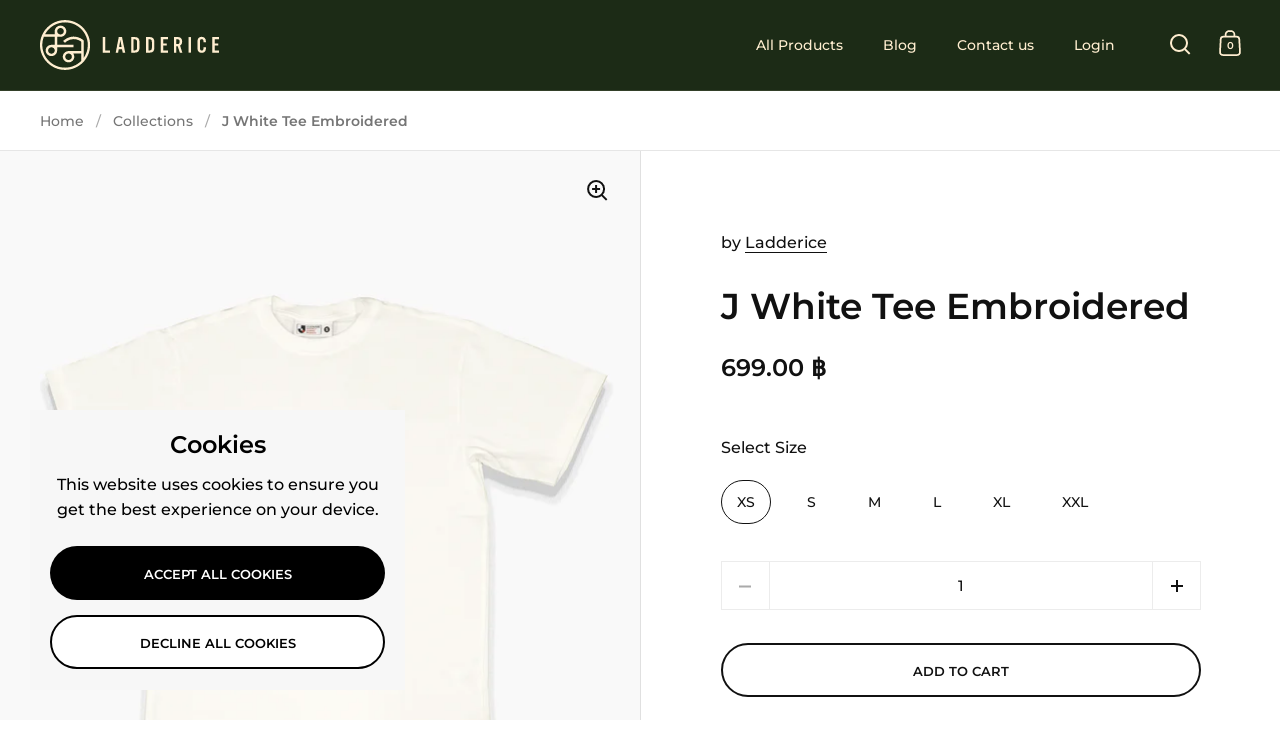

--- FILE ---
content_type: text/html; charset=utf-8
request_url: https://ladderice.co/products/j-white-tee-embroidered
body_size: 24544
content:
<!doctype html><html class="no-js" lang="en" dir="ltr">
  <head>
    <meta charset="utf-8">
    <meta name="viewport" content="width=device-width, initial-scale=1.0, height=device-height, minimum-scale=1.0">
    <meta http-equiv="X-UA-Compatible" content="IE=edge"><link rel="shortcut icon" href="//ladderice.co/cdn/shop/files/Asset_4_430x_127094d3-0158-42d8-9d00-22e2b743a303.png?crop=center&height=48&v=1728963079&width=48" type="image/png"><title>J White Tee Embroidered &ndash; Ladderice
</title><meta name="description" content="Size Chest (in.) Length (in.) XS 39 26 S 42 27 M 46 28 L 50 29 XL 54 30 XXL 58 31">

<meta property="og:site_name" content="Ladderice">
<meta property="og:url" content="https://ladderice.co/products/j-white-tee-embroidered">
<meta property="og:title" content="J White Tee Embroidered">
<meta property="og:type" content="product">
<meta property="og:description" content="Size Chest (in.) Length (in.) XS 39 26 S 42 27 M 46 28 L 50 29 XL 54 30 XXL 58 31"><meta property="og:image" content="http://ladderice.co/cdn/shop/files/image_27.png?v=1707292565">
  <meta property="og:image:secure_url" content="https://ladderice.co/cdn/shop/files/image_27.png?v=1707292565">
  <meta property="og:image:width" content="2159">
  <meta property="og:image:height" content="2700"><meta property="og:price:amount" content="699.00">
  <meta property="og:price:currency" content="THB"><meta name="twitter:card" content="summary_large_image">
<meta name="twitter:title" content="J White Tee Embroidered">
<meta name="twitter:description" content="Size Chest (in.) Length (in.) XS 39 26 S 42 27 M 46 28 L 50 29 XL 54 30 XXL 58 31"><script type="application/ld+json">
  [
    {
      "@context": "https://schema.org",
      "@type": "WebSite",
      "name": "Ladderice",
      "url": "https:\/\/ladderice.co"
    },
    {
      "@context": "https://schema.org",
      "@type": "Organization",
      "name": "Ladderice",
      "url": "https:\/\/ladderice.co"
    }
  ]
</script>

<script type="application/ld+json">
{
  "@context": "http://schema.org",
  "@type": "BreadcrumbList",
  "itemListElement": [
    {
      "@type": "ListItem",
      "position": 1,
      "name": "Home",
      "item": "https://ladderice.co"
    },{
        "@type": "ListItem",
        "position": 2,
        "name": "J White Tee Embroidered",
        "item": "https://ladderice.co/products/j-white-tee-embroidered"
      }]
}
</script><script type="application/ld+json">{"@context":"http:\/\/schema.org\/","@id":"\/products\/j-white-tee-embroidered#product","@type":"ProductGroup","brand":{"@type":"Brand","name":"Ladderice"},"category":"T-Shirts","description":"\n\n\n\n\n\n\n\n\n\n\n\n\nSize\n\n\n\n\n\n\nChest (in.)\n\n\n\n\n\n\nLength (in.)\n\n\n\n\n\n\n\n\nXS\n\n\n\n\n\n\n39\n\n\n\n\n\n\n26\n\n\n\n\n\n\n\n\nS\n\n\n\n\n\n\n42\n\n\n\n\n\n\n27\n\n\n\n\n\n\n\n\nM\n\n\n\n\n\n\n46\n\n\n\n\n\n\n28\n\n\n\n\n\n\n\n\nL\n\n\n\n\n\n\n50\n\n\n\n\n\n\n29\n\n\n\n\n\n\n\n\nXL\n\n\n\n\n\n\n54\n\n\n\n\n\n\n30\n\n\n\n\n\n\n\n\nXXL\n\n\n\n\n\n\n58\n\n\n\n\n\n\n31\n\n\n\n\n\n\n","hasVariant":[{"@id":"\/products\/j-white-tee-embroidered?variant=43101519151290#variant","@type":"Product","image":"https:\/\/ladderice.co\/cdn\/shop\/files\/image_27.png?v=1707292565\u0026width=1920","name":"J White Tee Embroidered - XS","offers":{"@id":"\/products\/j-white-tee-embroidered?variant=43101519151290#offer","@type":"Offer","availability":"http:\/\/schema.org\/InStock","price":"699.00","priceCurrency":"THB","url":"https:\/\/ladderice.co\/products\/j-white-tee-embroidered?variant=43101519151290"}},{"@id":"\/products\/j-white-tee-embroidered?variant=43101519184058#variant","@type":"Product","image":"https:\/\/ladderice.co\/cdn\/shop\/files\/image_27.png?v=1707292565\u0026width=1920","name":"J White Tee Embroidered - S","offers":{"@id":"\/products\/j-white-tee-embroidered?variant=43101519184058#offer","@type":"Offer","availability":"http:\/\/schema.org\/InStock","price":"699.00","priceCurrency":"THB","url":"https:\/\/ladderice.co\/products\/j-white-tee-embroidered?variant=43101519184058"}},{"@id":"\/products\/j-white-tee-embroidered?variant=43101519216826#variant","@type":"Product","image":"https:\/\/ladderice.co\/cdn\/shop\/files\/image_27.png?v=1707292565\u0026width=1920","name":"J White Tee Embroidered - M","offers":{"@id":"\/products\/j-white-tee-embroidered?variant=43101519216826#offer","@type":"Offer","availability":"http:\/\/schema.org\/InStock","price":"699.00","priceCurrency":"THB","url":"https:\/\/ladderice.co\/products\/j-white-tee-embroidered?variant=43101519216826"}},{"@id":"\/products\/j-white-tee-embroidered?variant=43101519249594#variant","@type":"Product","image":"https:\/\/ladderice.co\/cdn\/shop\/files\/image_27.png?v=1707292565\u0026width=1920","name":"J White Tee Embroidered - L","offers":{"@id":"\/products\/j-white-tee-embroidered?variant=43101519249594#offer","@type":"Offer","availability":"http:\/\/schema.org\/InStock","price":"699.00","priceCurrency":"THB","url":"https:\/\/ladderice.co\/products\/j-white-tee-embroidered?variant=43101519249594"}},{"@id":"\/products\/j-white-tee-embroidered?variant=43101519282362#variant","@type":"Product","image":"https:\/\/ladderice.co\/cdn\/shop\/files\/image_27.png?v=1707292565\u0026width=1920","name":"J White Tee Embroidered - XL","offers":{"@id":"\/products\/j-white-tee-embroidered?variant=43101519282362#offer","@type":"Offer","availability":"http:\/\/schema.org\/InStock","price":"699.00","priceCurrency":"THB","url":"https:\/\/ladderice.co\/products\/j-white-tee-embroidered?variant=43101519282362"}},{"@id":"\/products\/j-white-tee-embroidered?variant=43101519315130#variant","@type":"Product","image":"https:\/\/ladderice.co\/cdn\/shop\/files\/image_27.png?v=1707292565\u0026width=1920","name":"J White Tee Embroidered - XXL","offers":{"@id":"\/products\/j-white-tee-embroidered?variant=43101519315130#offer","@type":"Offer","availability":"http:\/\/schema.org\/InStock","price":"699.00","priceCurrency":"THB","url":"https:\/\/ladderice.co\/products\/j-white-tee-embroidered?variant=43101519315130"}}],"name":"J White Tee Embroidered","productGroupID":"7560348467386","url":"https:\/\/ladderice.co\/products\/j-white-tee-embroidered"}</script><link rel="canonical" href="https://ladderice.co/products/j-white-tee-embroidered">

    <link rel="preconnect" href="https://cdn.shopify.com"><link rel="preconnect" href="https://fonts.shopifycdn.com" crossorigin><link href="//ladderice.co/cdn/shop/t/7/assets/theme.css?v=110473664015775904781756105909" as="style" rel="preload"><link href="//ladderice.co/cdn/shop/t/7/assets/section-header.css?v=107821480788610317671725623630" as="style" rel="preload"><link href="//ladderice.co/cdn/shop/t/7/assets/component-slider.css?v=8095672625576475451725623630" as="style" rel="preload"><link href="//ladderice.co/cdn/shop/t/7/assets/component-product-item.css?v=148506776028671892191756190633" as="style" rel="preload"><link href="//ladderice.co/cdn/shop/t/7/assets/section-main-product.css?v=178969911974351904171725623630" as="style" rel="preload"><link rel="preload" as="image" href="//ladderice.co/cdn/shop/files/image_27.png?v=1707292565&width=480" imagesrcset="//ladderice.co/cdn/shop/files/image_27.png?v=1707292565&width=240 240w,//ladderice.co/cdn/shop/files/image_27.png?v=1707292565&width=360 360w,//ladderice.co/cdn/shop/files/image_27.png?v=1707292565&width=420 420w,//ladderice.co/cdn/shop/files/image_27.png?v=1707292565&width=480 480w,//ladderice.co/cdn/shop/files/image_27.png?v=1707292565&width=640 640w,//ladderice.co/cdn/shop/files/image_27.png?v=1707292565&width=840 840w,//ladderice.co/cdn/shop/files/image_27.png?v=1707292565&width=1080 1080w,//ladderice.co/cdn/shop/files/image_27.png?v=1707292565&width=1280 1280w,//ladderice.co/cdn/shop/files/image_27.png?v=1707292565&width=1540 1540w,//ladderice.co/cdn/shop/files/image_27.png?v=1707292565&width=1860 1860w,//ladderice.co/cdn/shop/files/image_27.png?v=1707292565&width=2100 2100w" imagesizes="(max-width: 1024px) and (orientation: portrait) 100vw, (max-width: 768px) 100vw, 50vw"><link rel="preload" href="//ladderice.co/cdn/fonts/montserrat/montserrat_n6.1326b3e84230700ef15b3a29fb520639977513e0.woff2" as="font" type="font/woff2" crossorigin><link rel="preload" href="//ladderice.co/cdn/fonts/montserrat/montserrat_n5.07ef3781d9c78c8b93c98419da7ad4fbeebb6635.woff2" as="font" type="font/woff2" crossorigin><style>



@font-face {
  font-family: Montserrat;
  font-weight: 600;
  font-style: normal;
  font-display: swap;
  src: url("//ladderice.co/cdn/fonts/montserrat/montserrat_n6.1326b3e84230700ef15b3a29fb520639977513e0.woff2") format("woff2"),
       url("//ladderice.co/cdn/fonts/montserrat/montserrat_n6.652f051080eb14192330daceed8cd53dfdc5ead9.woff") format("woff");
}
@font-face {
  font-family: Montserrat;
  font-weight: 500;
  font-style: normal;
  font-display: swap;
  src: url("//ladderice.co/cdn/fonts/montserrat/montserrat_n5.07ef3781d9c78c8b93c98419da7ad4fbeebb6635.woff2") format("woff2"),
       url("//ladderice.co/cdn/fonts/montserrat/montserrat_n5.adf9b4bd8b0e4f55a0b203cdd84512667e0d5e4d.woff") format("woff");
}
@font-face {
  font-family: Montserrat;
  font-weight: 600;
  font-style: normal;
  font-display: swap;
  src: url("//ladderice.co/cdn/fonts/montserrat/montserrat_n6.1326b3e84230700ef15b3a29fb520639977513e0.woff2") format("woff2"),
       url("//ladderice.co/cdn/fonts/montserrat/montserrat_n6.652f051080eb14192330daceed8cd53dfdc5ead9.woff") format("woff");
}
@font-face {
  font-family: Montserrat;
  font-weight: 500;
  font-style: italic;
  font-display: swap;
  src: url("//ladderice.co/cdn/fonts/montserrat/montserrat_i5.d3a783eb0cc26f2fda1e99d1dfec3ebaea1dc164.woff2") format("woff2"),
       url("//ladderice.co/cdn/fonts/montserrat/montserrat_i5.76d414ea3d56bb79ef992a9c62dce2e9063bc062.woff") format("woff");
}
</style>
<style>

  :root {

    /* Main color scheme */

    --main-text: #111111;
    --main-text-hover: rgba(17, 17, 17, 0.82);
    --main-text-foreground: #fff;
    
    --main-background: #ffffff;
    --main-background-secondary: rgba(17, 17, 17, 0.18);
    --main-background-third: rgba(17, 17, 17, 0.03);
    --main-borders: rgba(17, 17, 17, 0.08);
    --grid-borders: rgba(17, 17, 17, 0.1);

    /* Header & sidebars color scheme */
    
    --header-text: #ffeed0;
    --header-text-foreground: #000;
    
    --header-background: #1c2b16;
    --header-background-secondary: rgba(255, 238, 208, 0.18);
    --header-borders: rgba(255, 238, 208, 0.08);
    --header-grid-borders: rgba(255, 238, 208, 0.1);--cart-image-border: 1px solid #f1f1f1;/* Footer color scheme */

    --footer-text: ;
    --footer-text-foreground: #fff;
    
    --footer-background: ;
    --footer-background-secondary: ;
    --footer-borders: ;

    --grid-image-padding: 0%;
    --grid-image-background: rgba(0,0,0,0);

    /* Buttons radius */

    --buttons-radius: 30px;

    /* Font variables */

    --font-stack-headings: Montserrat, sans-serif;
    --font-weight-headings: 600;
    --font-style-headings: normal;

    --font-stack-body: Montserrat, sans-serif;
    --font-weight-body: 500;--font-weight-body-bold: 600;--font-style-body: normal;

    --base-headings-size: 60;
    --base-headings-line: 1.1;
    --base-body-size: 16;
    --base-body-line: 1.6;

  }

  select, .regular-select-cover, .facets__disclosure:after {
    background-image: url("data:image/svg+xml,%0A%3Csvg width='14' height='9' viewBox='0 0 14 9' fill='none' xmlns='http://www.w3.org/2000/svg'%3E%3Cpath d='M8.42815 7.47604L7.01394 8.89025L0.528658 2.40497L1.94287 0.990753L8.42815 7.47604Z' fill='rgb(17, 17, 17)'/%3E%3Cpath d='M6.98591 8.89025L5.5717 7.47604L12.057 0.990755L13.4712 2.40497L6.98591 8.89025Z' fill='rgb(17, 17, 17)'/%3E%3C/svg%3E%0A");
  }sidebar-drawer {
    --main-text: #000000;
    --main-text-foreground: #fff;
    --main-background-secondary: rgba(0, 0, 0, 0.18);
    --main-borders: rgba(0, 0, 0, 0.08);
    }
    sidebar-drawer select, sidebar-drawer .regular-select-cover, sidebar-drawer .facets__disclosure:after {
      background-image: url("data:image/svg+xml,%0A%3Csvg width='14' height='9' viewBox='0 0 14 9' fill='none' xmlns='http://www.w3.org/2000/svg'%3E%3Cpath d='M8.42815 7.47604L7.01394 8.89025L0.528658 2.40497L1.94287 0.990753L8.42815 7.47604Z' fill='rgb(0, 0, 0)'/%3E%3Cpath d='M6.98591 8.89025L5.5717 7.47604L12.057 0.990755L13.4712 2.40497L6.98591 8.89025Z' fill='rgb(0, 0, 0)'/%3E%3C/svg%3E%0A");
    }</style><link href="//ladderice.co/cdn/shop/t/7/assets/theme.css?v=110473664015775904781756105909" rel="stylesheet" type="text/css" media="all" />

    <script>window.performance && window.performance.mark && window.performance.mark('shopify.content_for_header.start');</script><meta name="facebook-domain-verification" content="42pp1t81ibdgpaji7rnealgoejb3kq">
<meta name="google-site-verification" content="buflRTZYhmg_QGPDsuZoJk2VJqULeobm38QkmuY8HeQ">
<meta id="shopify-digital-wallet" name="shopify-digital-wallet" content="/63413289146/digital_wallets/dialog">
<meta name="shopify-checkout-api-token" content="93f983c21b410f674667050d597a1d99">
<meta id="in-context-paypal-metadata" data-shop-id="63413289146" data-venmo-supported="false" data-environment="production" data-locale="en_US" data-paypal-v4="true" data-currency="THB">
<link rel="alternate" type="application/json+oembed" href="https://ladderice.co/products/j-white-tee-embroidered.oembed">
<script async="async" src="/checkouts/internal/preloads.js?locale=en-TH"></script>
<script id="shopify-features" type="application/json">{"accessToken":"93f983c21b410f674667050d597a1d99","betas":["rich-media-storefront-analytics"],"domain":"ladderice.co","predictiveSearch":true,"shopId":63413289146,"locale":"en"}</script>
<script>var Shopify = Shopify || {};
Shopify.shop = "8450d8-3.myshopify.com";
Shopify.locale = "en";
Shopify.currency = {"active":"THB","rate":"1.0"};
Shopify.country = "TH";
Shopify.theme = {"name":"Main Split","id":139904286906,"schema_name":"Split","schema_version":"4.3.1","theme_store_id":842,"role":"main"};
Shopify.theme.handle = "null";
Shopify.theme.style = {"id":null,"handle":null};
Shopify.cdnHost = "ladderice.co/cdn";
Shopify.routes = Shopify.routes || {};
Shopify.routes.root = "/";</script>
<script type="module">!function(o){(o.Shopify=o.Shopify||{}).modules=!0}(window);</script>
<script>!function(o){function n(){var o=[];function n(){o.push(Array.prototype.slice.apply(arguments))}return n.q=o,n}var t=o.Shopify=o.Shopify||{};t.loadFeatures=n(),t.autoloadFeatures=n()}(window);</script>
<script id="shop-js-analytics" type="application/json">{"pageType":"product"}</script>
<script defer="defer" async type="module" src="//ladderice.co/cdn/shopifycloud/shop-js/modules/v2/client.init-shop-cart-sync_C5BV16lS.en.esm.js"></script>
<script defer="defer" async type="module" src="//ladderice.co/cdn/shopifycloud/shop-js/modules/v2/chunk.common_CygWptCX.esm.js"></script>
<script type="module">
  await import("//ladderice.co/cdn/shopifycloud/shop-js/modules/v2/client.init-shop-cart-sync_C5BV16lS.en.esm.js");
await import("//ladderice.co/cdn/shopifycloud/shop-js/modules/v2/chunk.common_CygWptCX.esm.js");

  window.Shopify.SignInWithShop?.initShopCartSync?.({"fedCMEnabled":true,"windoidEnabled":true});

</script>
<script id="__st">var __st={"a":63413289146,"offset":25200,"reqid":"4a875ec5-4fc3-4458-b922-4d1c06d5255f-1768799089","pageurl":"ladderice.co\/products\/j-white-tee-embroidered","u":"fa7476f026e1","p":"product","rtyp":"product","rid":7560348467386};</script>
<script>window.ShopifyPaypalV4VisibilityTracking = true;</script>
<script id="captcha-bootstrap">!function(){'use strict';const t='contact',e='account',n='new_comment',o=[[t,t],['blogs',n],['comments',n],[t,'customer']],c=[[e,'customer_login'],[e,'guest_login'],[e,'recover_customer_password'],[e,'create_customer']],r=t=>t.map((([t,e])=>`form[action*='/${t}']:not([data-nocaptcha='true']) input[name='form_type'][value='${e}']`)).join(','),a=t=>()=>t?[...document.querySelectorAll(t)].map((t=>t.form)):[];function s(){const t=[...o],e=r(t);return a(e)}const i='password',u='form_key',d=['recaptcha-v3-token','g-recaptcha-response','h-captcha-response',i],f=()=>{try{return window.sessionStorage}catch{return}},m='__shopify_v',_=t=>t.elements[u];function p(t,e,n=!1){try{const o=window.sessionStorage,c=JSON.parse(o.getItem(e)),{data:r}=function(t){const{data:e,action:n}=t;return t[m]||n?{data:e,action:n}:{data:t,action:n}}(c);for(const[e,n]of Object.entries(r))t.elements[e]&&(t.elements[e].value=n);n&&o.removeItem(e)}catch(o){console.error('form repopulation failed',{error:o})}}const l='form_type',E='cptcha';function T(t){t.dataset[E]=!0}const w=window,h=w.document,L='Shopify',v='ce_forms',y='captcha';let A=!1;((t,e)=>{const n=(g='f06e6c50-85a8-45c8-87d0-21a2b65856fe',I='https://cdn.shopify.com/shopifycloud/storefront-forms-hcaptcha/ce_storefront_forms_captcha_hcaptcha.v1.5.2.iife.js',D={infoText:'Protected by hCaptcha',privacyText:'Privacy',termsText:'Terms'},(t,e,n)=>{const o=w[L][v],c=o.bindForm;if(c)return c(t,g,e,D).then(n);var r;o.q.push([[t,g,e,D],n]),r=I,A||(h.body.append(Object.assign(h.createElement('script'),{id:'captcha-provider',async:!0,src:r})),A=!0)});var g,I,D;w[L]=w[L]||{},w[L][v]=w[L][v]||{},w[L][v].q=[],w[L][y]=w[L][y]||{},w[L][y].protect=function(t,e){n(t,void 0,e),T(t)},Object.freeze(w[L][y]),function(t,e,n,w,h,L){const[v,y,A,g]=function(t,e,n){const i=e?o:[],u=t?c:[],d=[...i,...u],f=r(d),m=r(i),_=r(d.filter((([t,e])=>n.includes(e))));return[a(f),a(m),a(_),s()]}(w,h,L),I=t=>{const e=t.target;return e instanceof HTMLFormElement?e:e&&e.form},D=t=>v().includes(t);t.addEventListener('submit',(t=>{const e=I(t);if(!e)return;const n=D(e)&&!e.dataset.hcaptchaBound&&!e.dataset.recaptchaBound,o=_(e),c=g().includes(e)&&(!o||!o.value);(n||c)&&t.preventDefault(),c&&!n&&(function(t){try{if(!f())return;!function(t){const e=f();if(!e)return;const n=_(t);if(!n)return;const o=n.value;o&&e.removeItem(o)}(t);const e=Array.from(Array(32),(()=>Math.random().toString(36)[2])).join('');!function(t,e){_(t)||t.append(Object.assign(document.createElement('input'),{type:'hidden',name:u})),t.elements[u].value=e}(t,e),function(t,e){const n=f();if(!n)return;const o=[...t.querySelectorAll(`input[type='${i}']`)].map((({name:t})=>t)),c=[...d,...o],r={};for(const[a,s]of new FormData(t).entries())c.includes(a)||(r[a]=s);n.setItem(e,JSON.stringify({[m]:1,action:t.action,data:r}))}(t,e)}catch(e){console.error('failed to persist form',e)}}(e),e.submit())}));const S=(t,e)=>{t&&!t.dataset[E]&&(n(t,e.some((e=>e===t))),T(t))};for(const o of['focusin','change'])t.addEventListener(o,(t=>{const e=I(t);D(e)&&S(e,y())}));const B=e.get('form_key'),M=e.get(l),P=B&&M;t.addEventListener('DOMContentLoaded',(()=>{const t=y();if(P)for(const e of t)e.elements[l].value===M&&p(e,B);[...new Set([...A(),...v().filter((t=>'true'===t.dataset.shopifyCaptcha))])].forEach((e=>S(e,t)))}))}(h,new URLSearchParams(w.location.search),n,t,e,['guest_login'])})(!0,!0)}();</script>
<script integrity="sha256-4kQ18oKyAcykRKYeNunJcIwy7WH5gtpwJnB7kiuLZ1E=" data-source-attribution="shopify.loadfeatures" defer="defer" src="//ladderice.co/cdn/shopifycloud/storefront/assets/storefront/load_feature-a0a9edcb.js" crossorigin="anonymous"></script>
<script data-source-attribution="shopify.dynamic_checkout.dynamic.init">var Shopify=Shopify||{};Shopify.PaymentButton=Shopify.PaymentButton||{isStorefrontPortableWallets:!0,init:function(){window.Shopify.PaymentButton.init=function(){};var t=document.createElement("script");t.src="https://ladderice.co/cdn/shopifycloud/portable-wallets/latest/portable-wallets.en.js",t.type="module",document.head.appendChild(t)}};
</script>
<script data-source-attribution="shopify.dynamic_checkout.buyer_consent">
  function portableWalletsHideBuyerConsent(e){var t=document.getElementById("shopify-buyer-consent"),n=document.getElementById("shopify-subscription-policy-button");t&&n&&(t.classList.add("hidden"),t.setAttribute("aria-hidden","true"),n.removeEventListener("click",e))}function portableWalletsShowBuyerConsent(e){var t=document.getElementById("shopify-buyer-consent"),n=document.getElementById("shopify-subscription-policy-button");t&&n&&(t.classList.remove("hidden"),t.removeAttribute("aria-hidden"),n.addEventListener("click",e))}window.Shopify?.PaymentButton&&(window.Shopify.PaymentButton.hideBuyerConsent=portableWalletsHideBuyerConsent,window.Shopify.PaymentButton.showBuyerConsent=portableWalletsShowBuyerConsent);
</script>
<script data-source-attribution="shopify.dynamic_checkout.cart.bootstrap">document.addEventListener("DOMContentLoaded",(function(){function t(){return document.querySelector("shopify-accelerated-checkout-cart, shopify-accelerated-checkout")}if(t())Shopify.PaymentButton.init();else{new MutationObserver((function(e,n){t()&&(Shopify.PaymentButton.init(),n.disconnect())})).observe(document.body,{childList:!0,subtree:!0})}}));
</script>
<link id="shopify-accelerated-checkout-styles" rel="stylesheet" media="screen" href="https://ladderice.co/cdn/shopifycloud/portable-wallets/latest/accelerated-checkout-backwards-compat.css" crossorigin="anonymous">
<style id="shopify-accelerated-checkout-cart">
        #shopify-buyer-consent {
  margin-top: 1em;
  display: inline-block;
  width: 100%;
}

#shopify-buyer-consent.hidden {
  display: none;
}

#shopify-subscription-policy-button {
  background: none;
  border: none;
  padding: 0;
  text-decoration: underline;
  font-size: inherit;
  cursor: pointer;
}

#shopify-subscription-policy-button::before {
  box-shadow: none;
}

      </style>

<script>window.performance && window.performance.mark && window.performance.mark('shopify.content_for_header.end');</script>

    <script>
      const rbi = [];
      const ribSetSize = (img) => {
        if (img.offsetWidth / parseInt(img.dataset.ratio) < img.offsetHeight) {
          img.setAttribute('sizes', `${Math.ceil(img.offsetHeight * parseInt(img.dataset.ratio))}px`);
        } else {
          img.setAttribute('sizes', `${Math.ceil(img.offsetWidth)}px`);
        }
      };
      function debounce(fn, wait) {
        let t;
        return (...args) => {
          clearTimeout(t);
          t = setTimeout(() => fn.apply(this, args), wait);
        };
      }
      window.KEYCODES = {
        TAB: 9,
        ESC: 27,
        DOWN: 40,
        RIGHT: 39,
        UP: 38,
        LEFT: 37,
        RETURN: 13,
      };
      window.addEventListener(
        'resize',
        debounce(() => {
          for (let img of rbi) {
            ribSetSize(img);
          }
        }, 250)
      );
    </script>

    <script>
      const ProductHeaderHelper = (productSelector) => {
        const originalHeader = document.querySelector(`${productSelector} .product-header`);
        // guard: ensure the original header exists
        if (!originalHeader) return;

        let duplicateHeader = document.createElement('div');
        duplicateHeader.className = 'product-header product-header--mobile';

        // copy content from the original header (safer than querying a custom tag)
        duplicateHeader.innerHTML = originalHeader.innerHTML || '';

        // clear id if price-reviews exists to avoid duplicate ids
        const priceReviews = duplicateHeader.querySelector('.price-reviews');
        if (priceReviews) priceReviews.id = '';

        const host = document.querySelector(`${productSelector}`);
        if (host) host.prepend(duplicateHeader);

        const headerObserver = new MutationObserver(() => {
          duplicateHeader.innerHTML = originalHeader.innerHTML || '';
        });
        headerObserver.observe(originalHeader, { attributes: false, childList: true, subtree: true });
      };
    </script><noscript>
      <link rel="stylesheet" href="//ladderice.co/cdn/shop/t/7/assets/theme-noscript.css?v=143651147855901250301725623630">
    </noscript>

    <script src="//ladderice.co/cdn/shop/t/7/assets/component-video-background.js?v=144337521800850417181725623630" defer></script>
  <!-- BEGIN app block: shopify://apps/fontify/blocks/app-embed/334490e2-2153-4a2e-a452-e90bdeffa3cc --><link rel="preconnect" href="https://cdn.nitroapps.co" crossorigin=""><!-- shop nitro_fontify metafields --><link rel="stylesheet" href="https://fonts.googleapis.com/css2?family=Kanit:ital,wght@0,100;0,200;0,300;0,400;0,500;0,600;0,700;0,800;0,900;1,100;1,200;1,300;1,400;1,500;1,600;1,700;1,800;1,900&display=swap" />
                     
<style type="text/css" id="nitro-fontify" >
				 
		 
					body,h1,h2,h3,h4,h5,h6,p,a,li,*:not(.fa):not([class*="pe-"]):not(.lni):not(i[class*="iccl-"]):not(i[class*="la"]):not(i[class*="fa"]):not(.jdgm-star){
				font-family: 'Kanit' ;
				
			}
		 
	</style>
<script>
    console.log(null);
    console.log(null);
  </script><script
  type="text/javascript"
  id="fontify-scripts"
>
  
  (function () {
    // Prevent duplicate execution
    if (window.fontifyScriptInitialized) {
      return;
    }
    window.fontifyScriptInitialized = true;

    if (window.opener) {
      // Remove existing listener if any before adding new one
      if (window.fontifyMessageListener) {
        window.removeEventListener('message', window.fontifyMessageListener, false);
      }

      function watchClosedWindow() {
        let itv = setInterval(function () {
          if (!window.opener || window.opener.closed) {
            clearInterval(itv);
            window.close();
          }
        }, 1000);
      }

      // Helper function to inject scripts and links from vite-tag content
      function injectScript(encodedContent) {
        

        // Decode HTML entities
        const tempTextarea = document.createElement('textarea');
        tempTextarea.innerHTML = encodedContent;
        const viteContent = tempTextarea.value;

        // Parse HTML content
        const tempDiv = document.createElement('div');
        tempDiv.innerHTML = viteContent;

        // Track duplicates within tempDiv only
        const scriptIds = new Set();
        const scriptSrcs = new Set();
        const linkKeys = new Set();

        // Helper to clone element attributes
        function cloneAttributes(source, target) {
          Array.from(source.attributes).forEach(function(attr) {
            if (attr.name === 'crossorigin') {
              target.crossOrigin = attr.value;
            } else {
              target.setAttribute(attr.name, attr.value);
            }
          });
          if (source.textContent) {
            target.textContent = source.textContent;
          }
        }

        // Inject scripts (filter duplicates within tempDiv)
        tempDiv.querySelectorAll('script').forEach(function(script) {
          const scriptId = script.getAttribute('id');
          const scriptSrc = script.getAttribute('src');

          // Skip if duplicate in tempDiv
          if ((scriptId && scriptIds.has(scriptId)) || (scriptSrc && scriptSrcs.has(scriptSrc))) {
            return;
          }

          // Track script
          if (scriptId) scriptIds.add(scriptId);
          if (scriptSrc) scriptSrcs.add(scriptSrc);

          // Clone and inject
          const newScript = document.createElement('script');
          cloneAttributes(script, newScript);

          document.head.appendChild(newScript);
        });

        // Inject links (filter duplicates within tempDiv)
        tempDiv.querySelectorAll('link').forEach(function(link) {
          const linkHref = link.getAttribute('href');
          const linkRel = link.getAttribute('rel') || '';
          const key = linkHref + '|' + linkRel;

          // Skip if duplicate in tempDiv
          if (linkHref && linkKeys.has(key)) {
            return;
          }

          // Track link
          if (linkHref) linkKeys.add(key);

          // Clone and inject
          const newLink = document.createElement('link');
          cloneAttributes(link, newLink);
          document.head.appendChild(newLink);
        });
      }

      // Function to apply preview font data


      function receiveMessage(event) {
        watchClosedWindow();
        if (event.data.action == 'fontify_ready') {
          console.log('fontify_ready');
          injectScript(`&lt;!-- BEGIN app snippet: vite-tag --&gt;


  &lt;script src=&quot;https://cdn.shopify.com/extensions/019bafe3-77e1-7e6a-87b2-cbeff3e5cd6f/fontify-polaris-11/assets/main-B3V8Mu2P.js&quot; type=&quot;module&quot; crossorigin=&quot;anonymous&quot;&gt;&lt;/script&gt;

&lt;!-- END app snippet --&gt;
  &lt;!-- BEGIN app snippet: vite-tag --&gt;


  &lt;link href=&quot;//cdn.shopify.com/extensions/019bafe3-77e1-7e6a-87b2-cbeff3e5cd6f/fontify-polaris-11/assets/main-GVRB1u2d.css&quot; rel=&quot;stylesheet&quot; type=&quot;text/css&quot; media=&quot;all&quot; /&gt;

&lt;!-- END app snippet --&gt;
`);

        } else if (event.data.action == 'font_audit_ready') {
          injectScript(`&lt;!-- BEGIN app snippet: vite-tag --&gt;


  &lt;script src=&quot;https://cdn.shopify.com/extensions/019bafe3-77e1-7e6a-87b2-cbeff3e5cd6f/fontify-polaris-11/assets/audit-DDeWPAiq.js&quot; type=&quot;module&quot; crossorigin=&quot;anonymous&quot;&gt;&lt;/script&gt;

&lt;!-- END app snippet --&gt;
  &lt;!-- BEGIN app snippet: vite-tag --&gt;


  &lt;link href=&quot;//cdn.shopify.com/extensions/019bafe3-77e1-7e6a-87b2-cbeff3e5cd6f/fontify-polaris-11/assets/audit-CNr6hPle.css&quot; rel=&quot;stylesheet&quot; type=&quot;text/css&quot; media=&quot;all&quot; /&gt;

&lt;!-- END app snippet --&gt;
`);

        } else if (event.data.action == 'preview_font_data') {
          const fontData = event?.data || null;
          window.fontifyPreviewData = fontData;
          injectScript(`&lt;!-- BEGIN app snippet: vite-tag --&gt;


  &lt;script src=&quot;https://cdn.shopify.com/extensions/019bafe3-77e1-7e6a-87b2-cbeff3e5cd6f/fontify-polaris-11/assets/preview-CH6oXAfY.js&quot; type=&quot;module&quot; crossorigin=&quot;anonymous&quot;&gt;&lt;/script&gt;

&lt;!-- END app snippet --&gt;
`);
        }
      }

      // Store reference to listener for cleanup
      window.fontifyMessageListener = receiveMessage;
      window.addEventListener('message', receiveMessage, false);

      // Send init message when window is opened from opener
      if (window.opener) {
        window.opener.postMessage({ action: `${window.name}_init`, data: JSON.parse(JSON.stringify({})) }, '*');
      }
    }
  })();
</script>


<!-- END app block --><!-- BEGIN app block: shopify://apps/ta-labels-badges/blocks/bss-pl-config-data/91bfe765-b604-49a1-805e-3599fa600b24 --><script
    id='bss-pl-config-data'
>
	let TAE_StoreId = "53335";
	if (typeof BSS_PL == 'undefined' || TAE_StoreId !== "") {
  		var BSS_PL = {};
		BSS_PL.storeId = 53335;
		BSS_PL.currentPlan = "free";
		BSS_PL.apiServerProduction = "https://product-labels-pro.bsscommerce.com";
		BSS_PL.publicAccessToken = null;
		BSS_PL.customerTags = "null";
		BSS_PL.customerId = "null";
		BSS_PL.storeIdCustomOld = 10678;
		BSS_PL.storeIdOldWIthPriority = 12200;
		BSS_PL.storeIdOptimizeAppendLabel = null
		BSS_PL.optimizeCodeIds = null; 
		BSS_PL.extendedFeatureIds = null;
		BSS_PL.integration = {"laiReview":{"status":0,"config":[]}};
		BSS_PL.settingsData  = {};
		BSS_PL.configProductMetafields = null;
		BSS_PL.configVariantMetafields = null;
		
		BSS_PL.configData = [].concat();

		
		BSS_PL.configDataBanner = [].concat();

		
		BSS_PL.configDataPopup = [].concat();

		
		BSS_PL.configDataLabelGroup = [].concat();
		
		
		BSS_PL.collectionID = ``;
		BSS_PL.collectionHandle = ``;
		BSS_PL.collectionTitle = ``;

		
		BSS_PL.conditionConfigData = [].concat();
	}
</script>




<style>
    
    

</style>

<script>
    function bssLoadScripts(src, callback, isDefer = false) {
        const scriptTag = document.createElement('script');
        document.head.appendChild(scriptTag);
        scriptTag.src = src;
        if (isDefer) {
            scriptTag.defer = true;
        } else {
            scriptTag.async = true;
        }
        if (callback) {
            scriptTag.addEventListener('load', function () {
                callback();
            });
        }
    }
    const scriptUrls = [
        "https://cdn.shopify.com/extensions/019bd440-4ad9-768f-8cbd-b429a1f08a03/product-label-558/assets/bss-pl-init-helper.js",
        "https://cdn.shopify.com/extensions/019bd440-4ad9-768f-8cbd-b429a1f08a03/product-label-558/assets/bss-pl-init-config-run-scripts.js",
    ];
    Promise.all(scriptUrls.map((script) => new Promise((resolve) => bssLoadScripts(script, resolve)))).then((res) => {
        console.log('BSS scripts loaded');
        window.bssScriptsLoaded = true;
    });

	function bssInitScripts() {
		if (BSS_PL.configData.length) {
			const enabledFeature = [
				{ type: 1, script: "https://cdn.shopify.com/extensions/019bd440-4ad9-768f-8cbd-b429a1f08a03/product-label-558/assets/bss-pl-init-for-label.js" },
				{ type: 2, badge: [0, 7, 8], script: "https://cdn.shopify.com/extensions/019bd440-4ad9-768f-8cbd-b429a1f08a03/product-label-558/assets/bss-pl-init-for-badge-product-name.js" },
				{ type: 2, badge: [1, 11], script: "https://cdn.shopify.com/extensions/019bd440-4ad9-768f-8cbd-b429a1f08a03/product-label-558/assets/bss-pl-init-for-badge-product-image.js" },
				{ type: 2, badge: 2, script: "https://cdn.shopify.com/extensions/019bd440-4ad9-768f-8cbd-b429a1f08a03/product-label-558/assets/bss-pl-init-for-badge-custom-selector.js" },
				{ type: 2, badge: [3, 9, 10], script: "https://cdn.shopify.com/extensions/019bd440-4ad9-768f-8cbd-b429a1f08a03/product-label-558/assets/bss-pl-init-for-badge-price.js" },
				{ type: 2, badge: 4, script: "https://cdn.shopify.com/extensions/019bd440-4ad9-768f-8cbd-b429a1f08a03/product-label-558/assets/bss-pl-init-for-badge-add-to-cart-btn.js" },
				{ type: 2, badge: 5, script: "https://cdn.shopify.com/extensions/019bd440-4ad9-768f-8cbd-b429a1f08a03/product-label-558/assets/bss-pl-init-for-badge-quantity-box.js" },
				{ type: 2, badge: 6, script: "https://cdn.shopify.com/extensions/019bd440-4ad9-768f-8cbd-b429a1f08a03/product-label-558/assets/bss-pl-init-for-badge-buy-it-now-btn.js" }
			]
				.filter(({ type, badge }) => BSS_PL.configData.some(item => item.label_type === type && (badge === undefined || (Array.isArray(badge) ? badge.includes(item.badge_type) : item.badge_type === badge))) || (type === 1 && BSS_PL.configDataLabelGroup && BSS_PL.configDataLabelGroup.length))
				.map(({ script }) => script);
				
            enabledFeature.forEach((src) => bssLoadScripts(src));

            if (enabledFeature.length) {
                const src = "https://cdn.shopify.com/extensions/019bd440-4ad9-768f-8cbd-b429a1f08a03/product-label-558/assets/bss-product-label-js.js";
                bssLoadScripts(src);
            }
        }

        if (BSS_PL.configDataBanner && BSS_PL.configDataBanner.length) {
            const src = "https://cdn.shopify.com/extensions/019bd440-4ad9-768f-8cbd-b429a1f08a03/product-label-558/assets/bss-product-label-banner.js";
            bssLoadScripts(src);
        }

        if (BSS_PL.configDataPopup && BSS_PL.configDataPopup.length) {
            const src = "https://cdn.shopify.com/extensions/019bd440-4ad9-768f-8cbd-b429a1f08a03/product-label-558/assets/bss-product-label-popup.js";
            bssLoadScripts(src);
        }

        if (window.location.search.includes('bss-pl-custom-selector')) {
            const src = "https://cdn.shopify.com/extensions/019bd440-4ad9-768f-8cbd-b429a1f08a03/product-label-558/assets/bss-product-label-custom-position.js";
            bssLoadScripts(src, null, true);
        }
    }
    bssInitScripts();
</script>


<!-- END app block --><link href="https://cdn.shopify.com/extensions/019bd440-4ad9-768f-8cbd-b429a1f08a03/product-label-558/assets/bss-pl-style.min.css" rel="stylesheet" type="text/css" media="all">
<link href="https://monorail-edge.shopifysvc.com" rel="dns-prefetch">
<script>(function(){if ("sendBeacon" in navigator && "performance" in window) {try {var session_token_from_headers = performance.getEntriesByType('navigation')[0].serverTiming.find(x => x.name == '_s').description;} catch {var session_token_from_headers = undefined;}var session_cookie_matches = document.cookie.match(/_shopify_s=([^;]*)/);var session_token_from_cookie = session_cookie_matches && session_cookie_matches.length === 2 ? session_cookie_matches[1] : "";var session_token = session_token_from_headers || session_token_from_cookie || "";function handle_abandonment_event(e) {var entries = performance.getEntries().filter(function(entry) {return /monorail-edge.shopifysvc.com/.test(entry.name);});if (!window.abandonment_tracked && entries.length === 0) {window.abandonment_tracked = true;var currentMs = Date.now();var navigation_start = performance.timing.navigationStart;var payload = {shop_id: 63413289146,url: window.location.href,navigation_start,duration: currentMs - navigation_start,session_token,page_type: "product"};window.navigator.sendBeacon("https://monorail-edge.shopifysvc.com/v1/produce", JSON.stringify({schema_id: "online_store_buyer_site_abandonment/1.1",payload: payload,metadata: {event_created_at_ms: currentMs,event_sent_at_ms: currentMs}}));}}window.addEventListener('pagehide', handle_abandonment_event);}}());</script>
<script id="web-pixels-manager-setup">(function e(e,d,r,n,o){if(void 0===o&&(o={}),!Boolean(null===(a=null===(i=window.Shopify)||void 0===i?void 0:i.analytics)||void 0===a?void 0:a.replayQueue)){var i,a;window.Shopify=window.Shopify||{};var t=window.Shopify;t.analytics=t.analytics||{};var s=t.analytics;s.replayQueue=[],s.publish=function(e,d,r){return s.replayQueue.push([e,d,r]),!0};try{self.performance.mark("wpm:start")}catch(e){}var l=function(){var e={modern:/Edge?\/(1{2}[4-9]|1[2-9]\d|[2-9]\d{2}|\d{4,})\.\d+(\.\d+|)|Firefox\/(1{2}[4-9]|1[2-9]\d|[2-9]\d{2}|\d{4,})\.\d+(\.\d+|)|Chrom(ium|e)\/(9{2}|\d{3,})\.\d+(\.\d+|)|(Maci|X1{2}).+ Version\/(15\.\d+|(1[6-9]|[2-9]\d|\d{3,})\.\d+)([,.]\d+|)( \(\w+\)|)( Mobile\/\w+|) Safari\/|Chrome.+OPR\/(9{2}|\d{3,})\.\d+\.\d+|(CPU[ +]OS|iPhone[ +]OS|CPU[ +]iPhone|CPU IPhone OS|CPU iPad OS)[ +]+(15[._]\d+|(1[6-9]|[2-9]\d|\d{3,})[._]\d+)([._]\d+|)|Android:?[ /-](13[3-9]|1[4-9]\d|[2-9]\d{2}|\d{4,})(\.\d+|)(\.\d+|)|Android.+Firefox\/(13[5-9]|1[4-9]\d|[2-9]\d{2}|\d{4,})\.\d+(\.\d+|)|Android.+Chrom(ium|e)\/(13[3-9]|1[4-9]\d|[2-9]\d{2}|\d{4,})\.\d+(\.\d+|)|SamsungBrowser\/([2-9]\d|\d{3,})\.\d+/,legacy:/Edge?\/(1[6-9]|[2-9]\d|\d{3,})\.\d+(\.\d+|)|Firefox\/(5[4-9]|[6-9]\d|\d{3,})\.\d+(\.\d+|)|Chrom(ium|e)\/(5[1-9]|[6-9]\d|\d{3,})\.\d+(\.\d+|)([\d.]+$|.*Safari\/(?![\d.]+ Edge\/[\d.]+$))|(Maci|X1{2}).+ Version\/(10\.\d+|(1[1-9]|[2-9]\d|\d{3,})\.\d+)([,.]\d+|)( \(\w+\)|)( Mobile\/\w+|) Safari\/|Chrome.+OPR\/(3[89]|[4-9]\d|\d{3,})\.\d+\.\d+|(CPU[ +]OS|iPhone[ +]OS|CPU[ +]iPhone|CPU IPhone OS|CPU iPad OS)[ +]+(10[._]\d+|(1[1-9]|[2-9]\d|\d{3,})[._]\d+)([._]\d+|)|Android:?[ /-](13[3-9]|1[4-9]\d|[2-9]\d{2}|\d{4,})(\.\d+|)(\.\d+|)|Mobile Safari.+OPR\/([89]\d|\d{3,})\.\d+\.\d+|Android.+Firefox\/(13[5-9]|1[4-9]\d|[2-9]\d{2}|\d{4,})\.\d+(\.\d+|)|Android.+Chrom(ium|e)\/(13[3-9]|1[4-9]\d|[2-9]\d{2}|\d{4,})\.\d+(\.\d+|)|Android.+(UC? ?Browser|UCWEB|U3)[ /]?(15\.([5-9]|\d{2,})|(1[6-9]|[2-9]\d|\d{3,})\.\d+)\.\d+|SamsungBrowser\/(5\.\d+|([6-9]|\d{2,})\.\d+)|Android.+MQ{2}Browser\/(14(\.(9|\d{2,})|)|(1[5-9]|[2-9]\d|\d{3,})(\.\d+|))(\.\d+|)|K[Aa][Ii]OS\/(3\.\d+|([4-9]|\d{2,})\.\d+)(\.\d+|)/},d=e.modern,r=e.legacy,n=navigator.userAgent;return n.match(d)?"modern":n.match(r)?"legacy":"unknown"}(),u="modern"===l?"modern":"legacy",c=(null!=n?n:{modern:"",legacy:""})[u],f=function(e){return[e.baseUrl,"/wpm","/b",e.hashVersion,"modern"===e.buildTarget?"m":"l",".js"].join("")}({baseUrl:d,hashVersion:r,buildTarget:u}),m=function(e){var d=e.version,r=e.bundleTarget,n=e.surface,o=e.pageUrl,i=e.monorailEndpoint;return{emit:function(e){var a=e.status,t=e.errorMsg,s=(new Date).getTime(),l=JSON.stringify({metadata:{event_sent_at_ms:s},events:[{schema_id:"web_pixels_manager_load/3.1",payload:{version:d,bundle_target:r,page_url:o,status:a,surface:n,error_msg:t},metadata:{event_created_at_ms:s}}]});if(!i)return console&&console.warn&&console.warn("[Web Pixels Manager] No Monorail endpoint provided, skipping logging."),!1;try{return self.navigator.sendBeacon.bind(self.navigator)(i,l)}catch(e){}var u=new XMLHttpRequest;try{return u.open("POST",i,!0),u.setRequestHeader("Content-Type","text/plain"),u.send(l),!0}catch(e){return console&&console.warn&&console.warn("[Web Pixels Manager] Got an unhandled error while logging to Monorail."),!1}}}}({version:r,bundleTarget:l,surface:e.surface,pageUrl:self.location.href,monorailEndpoint:e.monorailEndpoint});try{o.browserTarget=l,function(e){var d=e.src,r=e.async,n=void 0===r||r,o=e.onload,i=e.onerror,a=e.sri,t=e.scriptDataAttributes,s=void 0===t?{}:t,l=document.createElement("script"),u=document.querySelector("head"),c=document.querySelector("body");if(l.async=n,l.src=d,a&&(l.integrity=a,l.crossOrigin="anonymous"),s)for(var f in s)if(Object.prototype.hasOwnProperty.call(s,f))try{l.dataset[f]=s[f]}catch(e){}if(o&&l.addEventListener("load",o),i&&l.addEventListener("error",i),u)u.appendChild(l);else{if(!c)throw new Error("Did not find a head or body element to append the script");c.appendChild(l)}}({src:f,async:!0,onload:function(){if(!function(){var e,d;return Boolean(null===(d=null===(e=window.Shopify)||void 0===e?void 0:e.analytics)||void 0===d?void 0:d.initialized)}()){var d=window.webPixelsManager.init(e)||void 0;if(d){var r=window.Shopify.analytics;r.replayQueue.forEach((function(e){var r=e[0],n=e[1],o=e[2];d.publishCustomEvent(r,n,o)})),r.replayQueue=[],r.publish=d.publishCustomEvent,r.visitor=d.visitor,r.initialized=!0}}},onerror:function(){return m.emit({status:"failed",errorMsg:"".concat(f," has failed to load")})},sri:function(e){var d=/^sha384-[A-Za-z0-9+/=]+$/;return"string"==typeof e&&d.test(e)}(c)?c:"",scriptDataAttributes:o}),m.emit({status:"loading"})}catch(e){m.emit({status:"failed",errorMsg:(null==e?void 0:e.message)||"Unknown error"})}}})({shopId: 63413289146,storefrontBaseUrl: "https://ladderice.co",extensionsBaseUrl: "https://extensions.shopifycdn.com/cdn/shopifycloud/web-pixels-manager",monorailEndpoint: "https://monorail-edge.shopifysvc.com/unstable/produce_batch",surface: "storefront-renderer",enabledBetaFlags: ["2dca8a86"],webPixelsConfigList: [{"id":"536871098","configuration":"{\"config\":\"{\\\"pixel_id\\\":\\\"G-EKPFDDRNP5\\\",\\\"target_country\\\":\\\"TH\\\",\\\"gtag_events\\\":[{\\\"type\\\":\\\"begin_checkout\\\",\\\"action_label\\\":\\\"G-EKPFDDRNP5\\\"},{\\\"type\\\":\\\"search\\\",\\\"action_label\\\":\\\"G-EKPFDDRNP5\\\"},{\\\"type\\\":\\\"view_item\\\",\\\"action_label\\\":[\\\"G-EKPFDDRNP5\\\",\\\"MC-27BB282WM1\\\"]},{\\\"type\\\":\\\"purchase\\\",\\\"action_label\\\":[\\\"G-EKPFDDRNP5\\\",\\\"MC-27BB282WM1\\\"]},{\\\"type\\\":\\\"page_view\\\",\\\"action_label\\\":[\\\"G-EKPFDDRNP5\\\",\\\"MC-27BB282WM1\\\"]},{\\\"type\\\":\\\"add_payment_info\\\",\\\"action_label\\\":\\\"G-EKPFDDRNP5\\\"},{\\\"type\\\":\\\"add_to_cart\\\",\\\"action_label\\\":\\\"G-EKPFDDRNP5\\\"}],\\\"enable_monitoring_mode\\\":false}\"}","eventPayloadVersion":"v1","runtimeContext":"OPEN","scriptVersion":"b2a88bafab3e21179ed38636efcd8a93","type":"APP","apiClientId":1780363,"privacyPurposes":[],"dataSharingAdjustments":{"protectedCustomerApprovalScopes":["read_customer_address","read_customer_email","read_customer_name","read_customer_personal_data","read_customer_phone"]}},{"id":"246546618","configuration":"{\"pixel_id\":\"3009992152602629\",\"pixel_type\":\"facebook_pixel\",\"metaapp_system_user_token\":\"-\"}","eventPayloadVersion":"v1","runtimeContext":"OPEN","scriptVersion":"ca16bc87fe92b6042fbaa3acc2fbdaa6","type":"APP","apiClientId":2329312,"privacyPurposes":["ANALYTICS","MARKETING","SALE_OF_DATA"],"dataSharingAdjustments":{"protectedCustomerApprovalScopes":["read_customer_address","read_customer_email","read_customer_name","read_customer_personal_data","read_customer_phone"]}},{"id":"shopify-app-pixel","configuration":"{}","eventPayloadVersion":"v1","runtimeContext":"STRICT","scriptVersion":"0450","apiClientId":"shopify-pixel","type":"APP","privacyPurposes":["ANALYTICS","MARKETING"]},{"id":"shopify-custom-pixel","eventPayloadVersion":"v1","runtimeContext":"LAX","scriptVersion":"0450","apiClientId":"shopify-pixel","type":"CUSTOM","privacyPurposes":["ANALYTICS","MARKETING"]}],isMerchantRequest: false,initData: {"shop":{"name":"Ladderice","paymentSettings":{"currencyCode":"THB"},"myshopifyDomain":"8450d8-3.myshopify.com","countryCode":"TH","storefrontUrl":"https:\/\/ladderice.co"},"customer":null,"cart":null,"checkout":null,"productVariants":[{"price":{"amount":699.0,"currencyCode":"THB"},"product":{"title":"J White Tee Embroidered","vendor":"Ladderice","id":"7560348467386","untranslatedTitle":"J White Tee Embroidered","url":"\/products\/j-white-tee-embroidered","type":""},"id":"43101519151290","image":{"src":"\/\/ladderice.co\/cdn\/shop\/files\/image_27.png?v=1707292565"},"sku":"","title":"XS","untranslatedTitle":"XS"},{"price":{"amount":699.0,"currencyCode":"THB"},"product":{"title":"J White Tee Embroidered","vendor":"Ladderice","id":"7560348467386","untranslatedTitle":"J White Tee Embroidered","url":"\/products\/j-white-tee-embroidered","type":""},"id":"43101519184058","image":{"src":"\/\/ladderice.co\/cdn\/shop\/files\/image_27.png?v=1707292565"},"sku":"","title":"S","untranslatedTitle":"S"},{"price":{"amount":699.0,"currencyCode":"THB"},"product":{"title":"J White Tee Embroidered","vendor":"Ladderice","id":"7560348467386","untranslatedTitle":"J White Tee Embroidered","url":"\/products\/j-white-tee-embroidered","type":""},"id":"43101519216826","image":{"src":"\/\/ladderice.co\/cdn\/shop\/files\/image_27.png?v=1707292565"},"sku":"","title":"M","untranslatedTitle":"M"},{"price":{"amount":699.0,"currencyCode":"THB"},"product":{"title":"J White Tee Embroidered","vendor":"Ladderice","id":"7560348467386","untranslatedTitle":"J White Tee Embroidered","url":"\/products\/j-white-tee-embroidered","type":""},"id":"43101519249594","image":{"src":"\/\/ladderice.co\/cdn\/shop\/files\/image_27.png?v=1707292565"},"sku":"","title":"L","untranslatedTitle":"L"},{"price":{"amount":699.0,"currencyCode":"THB"},"product":{"title":"J White Tee Embroidered","vendor":"Ladderice","id":"7560348467386","untranslatedTitle":"J White Tee Embroidered","url":"\/products\/j-white-tee-embroidered","type":""},"id":"43101519282362","image":{"src":"\/\/ladderice.co\/cdn\/shop\/files\/image_27.png?v=1707292565"},"sku":"","title":"XL","untranslatedTitle":"XL"},{"price":{"amount":699.0,"currencyCode":"THB"},"product":{"title":"J White Tee Embroidered","vendor":"Ladderice","id":"7560348467386","untranslatedTitle":"J White Tee Embroidered","url":"\/products\/j-white-tee-embroidered","type":""},"id":"43101519315130","image":{"src":"\/\/ladderice.co\/cdn\/shop\/files\/image_27.png?v=1707292565"},"sku":"","title":"XXL","untranslatedTitle":"XXL"}],"purchasingCompany":null},},"https://ladderice.co/cdn","fcfee988w5aeb613cpc8e4bc33m6693e112",{"modern":"","legacy":""},{"shopId":"63413289146","storefrontBaseUrl":"https:\/\/ladderice.co","extensionBaseUrl":"https:\/\/extensions.shopifycdn.com\/cdn\/shopifycloud\/web-pixels-manager","surface":"storefront-renderer","enabledBetaFlags":"[\"2dca8a86\"]","isMerchantRequest":"false","hashVersion":"fcfee988w5aeb613cpc8e4bc33m6693e112","publish":"custom","events":"[[\"page_viewed\",{}],[\"product_viewed\",{\"productVariant\":{\"price\":{\"amount\":699.0,\"currencyCode\":\"THB\"},\"product\":{\"title\":\"J White Tee Embroidered\",\"vendor\":\"Ladderice\",\"id\":\"7560348467386\",\"untranslatedTitle\":\"J White Tee Embroidered\",\"url\":\"\/products\/j-white-tee-embroidered\",\"type\":\"\"},\"id\":\"43101519151290\",\"image\":{\"src\":\"\/\/ladderice.co\/cdn\/shop\/files\/image_27.png?v=1707292565\"},\"sku\":\"\",\"title\":\"XS\",\"untranslatedTitle\":\"XS\"}}]]"});</script><script>
  window.ShopifyAnalytics = window.ShopifyAnalytics || {};
  window.ShopifyAnalytics.meta = window.ShopifyAnalytics.meta || {};
  window.ShopifyAnalytics.meta.currency = 'THB';
  var meta = {"product":{"id":7560348467386,"gid":"gid:\/\/shopify\/Product\/7560348467386","vendor":"Ladderice","type":"","handle":"j-white-tee-embroidered","variants":[{"id":43101519151290,"price":69900,"name":"J White Tee Embroidered - XS","public_title":"XS","sku":""},{"id":43101519184058,"price":69900,"name":"J White Tee Embroidered - S","public_title":"S","sku":""},{"id":43101519216826,"price":69900,"name":"J White Tee Embroidered - M","public_title":"M","sku":""},{"id":43101519249594,"price":69900,"name":"J White Tee Embroidered - L","public_title":"L","sku":""},{"id":43101519282362,"price":69900,"name":"J White Tee Embroidered - XL","public_title":"XL","sku":""},{"id":43101519315130,"price":69900,"name":"J White Tee Embroidered - XXL","public_title":"XXL","sku":""}],"remote":false},"page":{"pageType":"product","resourceType":"product","resourceId":7560348467386,"requestId":"4a875ec5-4fc3-4458-b922-4d1c06d5255f-1768799089"}};
  for (var attr in meta) {
    window.ShopifyAnalytics.meta[attr] = meta[attr];
  }
</script>
<script class="analytics">
  (function () {
    var customDocumentWrite = function(content) {
      var jquery = null;

      if (window.jQuery) {
        jquery = window.jQuery;
      } else if (window.Checkout && window.Checkout.$) {
        jquery = window.Checkout.$;
      }

      if (jquery) {
        jquery('body').append(content);
      }
    };

    var hasLoggedConversion = function(token) {
      if (token) {
        return document.cookie.indexOf('loggedConversion=' + token) !== -1;
      }
      return false;
    }

    var setCookieIfConversion = function(token) {
      if (token) {
        var twoMonthsFromNow = new Date(Date.now());
        twoMonthsFromNow.setMonth(twoMonthsFromNow.getMonth() + 2);

        document.cookie = 'loggedConversion=' + token + '; expires=' + twoMonthsFromNow;
      }
    }

    var trekkie = window.ShopifyAnalytics.lib = window.trekkie = window.trekkie || [];
    if (trekkie.integrations) {
      return;
    }
    trekkie.methods = [
      'identify',
      'page',
      'ready',
      'track',
      'trackForm',
      'trackLink'
    ];
    trekkie.factory = function(method) {
      return function() {
        var args = Array.prototype.slice.call(arguments);
        args.unshift(method);
        trekkie.push(args);
        return trekkie;
      };
    };
    for (var i = 0; i < trekkie.methods.length; i++) {
      var key = trekkie.methods[i];
      trekkie[key] = trekkie.factory(key);
    }
    trekkie.load = function(config) {
      trekkie.config = config || {};
      trekkie.config.initialDocumentCookie = document.cookie;
      var first = document.getElementsByTagName('script')[0];
      var script = document.createElement('script');
      script.type = 'text/javascript';
      script.onerror = function(e) {
        var scriptFallback = document.createElement('script');
        scriptFallback.type = 'text/javascript';
        scriptFallback.onerror = function(error) {
                var Monorail = {
      produce: function produce(monorailDomain, schemaId, payload) {
        var currentMs = new Date().getTime();
        var event = {
          schema_id: schemaId,
          payload: payload,
          metadata: {
            event_created_at_ms: currentMs,
            event_sent_at_ms: currentMs
          }
        };
        return Monorail.sendRequest("https://" + monorailDomain + "/v1/produce", JSON.stringify(event));
      },
      sendRequest: function sendRequest(endpointUrl, payload) {
        // Try the sendBeacon API
        if (window && window.navigator && typeof window.navigator.sendBeacon === 'function' && typeof window.Blob === 'function' && !Monorail.isIos12()) {
          var blobData = new window.Blob([payload], {
            type: 'text/plain'
          });

          if (window.navigator.sendBeacon(endpointUrl, blobData)) {
            return true;
          } // sendBeacon was not successful

        } // XHR beacon

        var xhr = new XMLHttpRequest();

        try {
          xhr.open('POST', endpointUrl);
          xhr.setRequestHeader('Content-Type', 'text/plain');
          xhr.send(payload);
        } catch (e) {
          console.log(e);
        }

        return false;
      },
      isIos12: function isIos12() {
        return window.navigator.userAgent.lastIndexOf('iPhone; CPU iPhone OS 12_') !== -1 || window.navigator.userAgent.lastIndexOf('iPad; CPU OS 12_') !== -1;
      }
    };
    Monorail.produce('monorail-edge.shopifysvc.com',
      'trekkie_storefront_load_errors/1.1',
      {shop_id: 63413289146,
      theme_id: 139904286906,
      app_name: "storefront",
      context_url: window.location.href,
      source_url: "//ladderice.co/cdn/s/trekkie.storefront.cd680fe47e6c39ca5d5df5f0a32d569bc48c0f27.min.js"});

        };
        scriptFallback.async = true;
        scriptFallback.src = '//ladderice.co/cdn/s/trekkie.storefront.cd680fe47e6c39ca5d5df5f0a32d569bc48c0f27.min.js';
        first.parentNode.insertBefore(scriptFallback, first);
      };
      script.async = true;
      script.src = '//ladderice.co/cdn/s/trekkie.storefront.cd680fe47e6c39ca5d5df5f0a32d569bc48c0f27.min.js';
      first.parentNode.insertBefore(script, first);
    };
    trekkie.load(
      {"Trekkie":{"appName":"storefront","development":false,"defaultAttributes":{"shopId":63413289146,"isMerchantRequest":null,"themeId":139904286906,"themeCityHash":"6717899689761194170","contentLanguage":"en","currency":"THB","eventMetadataId":"8dcea43d-03cc-41e1-b8fe-d7d0008b4352"},"isServerSideCookieWritingEnabled":true,"monorailRegion":"shop_domain","enabledBetaFlags":["65f19447"]},"Session Attribution":{},"S2S":{"facebookCapiEnabled":true,"source":"trekkie-storefront-renderer","apiClientId":580111}}
    );

    var loaded = false;
    trekkie.ready(function() {
      if (loaded) return;
      loaded = true;

      window.ShopifyAnalytics.lib = window.trekkie;

      var originalDocumentWrite = document.write;
      document.write = customDocumentWrite;
      try { window.ShopifyAnalytics.merchantGoogleAnalytics.call(this); } catch(error) {};
      document.write = originalDocumentWrite;

      window.ShopifyAnalytics.lib.page(null,{"pageType":"product","resourceType":"product","resourceId":7560348467386,"requestId":"4a875ec5-4fc3-4458-b922-4d1c06d5255f-1768799089","shopifyEmitted":true});

      var match = window.location.pathname.match(/checkouts\/(.+)\/(thank_you|post_purchase)/)
      var token = match? match[1]: undefined;
      if (!hasLoggedConversion(token)) {
        setCookieIfConversion(token);
        window.ShopifyAnalytics.lib.track("Viewed Product",{"currency":"THB","variantId":43101519151290,"productId":7560348467386,"productGid":"gid:\/\/shopify\/Product\/7560348467386","name":"J White Tee Embroidered - XS","price":"699.00","sku":"","brand":"Ladderice","variant":"XS","category":"","nonInteraction":true,"remote":false},undefined,undefined,{"shopifyEmitted":true});
      window.ShopifyAnalytics.lib.track("monorail:\/\/trekkie_storefront_viewed_product\/1.1",{"currency":"THB","variantId":43101519151290,"productId":7560348467386,"productGid":"gid:\/\/shopify\/Product\/7560348467386","name":"J White Tee Embroidered - XS","price":"699.00","sku":"","brand":"Ladderice","variant":"XS","category":"","nonInteraction":true,"remote":false,"referer":"https:\/\/ladderice.co\/products\/j-white-tee-embroidered"});
      }
    });


        var eventsListenerScript = document.createElement('script');
        eventsListenerScript.async = true;
        eventsListenerScript.src = "//ladderice.co/cdn/shopifycloud/storefront/assets/shop_events_listener-3da45d37.js";
        document.getElementsByTagName('head')[0].appendChild(eventsListenerScript);

})();</script>
<script
  defer
  src="https://ladderice.co/cdn/shopifycloud/perf-kit/shopify-perf-kit-3.0.4.min.js"
  data-application="storefront-renderer"
  data-shop-id="63413289146"
  data-render-region="gcp-us-central1"
  data-page-type="product"
  data-theme-instance-id="139904286906"
  data-theme-name="Split"
  data-theme-version="4.3.1"
  data-monorail-region="shop_domain"
  data-resource-timing-sampling-rate="10"
  data-shs="true"
  data-shs-beacon="true"
  data-shs-export-with-fetch="true"
  data-shs-logs-sample-rate="1"
  data-shs-beacon-endpoint="https://ladderice.co/api/collect"
></script>
</head>

  <body
    id="j-white-tee-embroidered"
    class="
      no-touchevents
      
      template-product template-product
      
       fit-product-grid-images 
       sidebars-has-scrollbars 
    "
  >
    <a href="#main" class="visually-hidden skip-to-content">Skip to content</a>
    <div id="screen-reader-info" aria-live="polite" class="visually-hidden"></div>

    <script>
      window.fixVhByVars = function () {
        let headerHeight = 0;
        document.querySelectorAll('.shopify-section-group-header-group').forEach((elm) => {
          headerHeight += elm.offsetHeight;
        });
        document.documentElement.style.setProperty(
          '--window-height',
          `${1 + document.documentElement.clientHeight - headerHeight}px`
        );
      };
      window.addEventListener('resize', debounce(fixVhByVars, 200));
    </script><!-- BEGIN sections: header-group -->
<div id="shopify-section-sections--17605501649082__header" class="shopify-section shopify-section-group-header-group mount-header"><link href="//ladderice.co/cdn/shop/t/7/assets/section-header.css?v=107821480788610317671725623630" rel="stylesheet" type="text/css" media="all" />

<main-header
  id="site-header"
  class="site-header desktop-view--classic "
  data-logo_height="50"
  data-sticky="sticky--scroll"
>
  <!-- logo -->

  <span class="logo"><a
        class="logo-img"
        href="/"
        style="height:var(--header-logo);display:flex;align-items:center"
      >
        <img
          src="//ladderice.co/cdn/shop/files/Asset_17_288x_1.svg?v=1704904766"
          alt="Ladderice"
          style="max-height:50px"
          width="789"
          height="220"
        >
      </a></span>
<style>
  /* Default (static) values */:root {
      --header-logo: 50px;
    }
    @media screen and (max-width: 480px){
      :root {
        --header-logo: 30px;
      }
    }</style><!-- menu -->

  <div id="site-nav--desktop" class="site-nav style--classic"><div class="site-nav-container portable--hide">
        <nav class="primary-menu"><ul class="link-list">

	

	

	

		<li  id="menu-item-all-products-secondary">

			<a class="menu-link " href="/collections/all">

				<span><span class="underline-animation">All Products</span></span>

				

			</a>

			

		</li>

	

		<li  id="menu-item-blog-secondary">

			<a class="menu-link " href="/blogs/collections">

				<span><span class="underline-animation">Blog</span></span>

				

			</a>

			

		</li>

	

		<li  id="menu-item-contact-us-secondary">

			<a class="menu-link " href="/pages/contact">

				<span><span class="underline-animation">Contact us</span></span>

				

			</a>

			

		</li>

	

	
		<li class="login">
			<a class="menu-link " href="/account/login">
				
					<span class="underline-animation">Login</span>
				
			</a>
		</li>
	
</ul></nav>
      </div><span
      class="site-search-handle site-menu-handle"
      title="Open search"
      
        id="site-search-handle" aria-expanded="false" aria-controls="site-search"
        data-js-sidebar-handle
      
    >
      <span class="visually-hidden">Open search</span>
      <a href="/search" title="Open search<">
        <span class="search-menu" aria-hidden="true" style="display:block;margin-top:1px;"><svg aria-hidden="true" focusable="false" role="presentation" width="21" height="21" viewBox="0 0 21 21" fill="none" xmlns="http://www.w3.org/2000/svg"><circle cx="9" cy="9" r="8" stroke="" stroke-width="2"/><rect x="14.2188" y="15.9062" width="1.98612" height="6.65426" fill="" transform="rotate(-45 14.2188 15.9062)" /></svg></span>
      </a>
    </span>

    <span
      class="site-cart-handle site-menu-handle no-overlay"
      title="Open cart"
      
    >
      <span class="visually-hidden">Open cart</span>
      <a href="/cart" title="Open cart">
        <span class="cart-menu" aria-hidden="true"><svg aria-hidden="true" focusable="false" role="presentation" width="22" height="26" viewBox="0 0 22 26" fill="none" xmlns="http://www.w3.org/2000/svg"><path d="M6.57058 6.64336H4.49919C3.0296 6.64336 1.81555 7.78963 1.7323 9.25573L1.00454 22.0739C0.914352 23.6625 2.17916 25 3.77143 25H18.2286C19.8208 25 21.0856 23.6625 20.9955 22.0739L20.2677 9.25573C20.1844 7.78962 18.9704 6.64336 17.5008 6.64336H15.4294M6.57058 6.64336H15.4294M6.57058 6.64336V4.69231C6.57058 2.6531 8.22494 1 10.2657 1H11.7343C13.775 1 15.4294 2.6531 15.4294 4.69231V6.64336" stroke="" stroke-width="1.75"/></svg><span class="count-holder"
            ><span class="count" data-header-cart-count>0</span></span
          >
        </span>
      </a>
    </span>

    <button
      id="site-menu-handle"
      class="site-menu-handle site-burger-handle hide portable--show"
      aria-expanded="false"
      aria-controls="site-nav--mobile"
      title="Open menu"
      data-js-sidebar-handle
    >
      <span class="visually-hidden">Open menu</span>
      <span class="hamburger-menu" aria-hidden="true" style="height:16px;margin-top:-5px;"><svg class="svg burger" width="27" height="16" viewBox="0 0 27 16" fill="none" xmlns="http://www.w3.org/2000/svg"><path d="M0 0H22V2H0V0Z" fill="#262627"/><path d="M0 7H27V9H0V7Z" fill="#262627"/><path d="M0 14H17V16H0V14Z" fill="#262627"/></svg></span>
    </button>
  </div>
</main-header>
<script>
  window.fixVhByVars();
</script>

<sidebar-drawer
  id="site-nav--mobile"
  class="site-nav style--sidebar"
  tabindex="-1"
  role="dialog"
  aria-modal="true"
  style="display:none"
>
  <button class="site-close-handle" title="Close sidebar">
    <span class="visually-hidden">Close sidebar</span>
    <span class="hamburger-menu" aria-hidden="true"><svg aria-hidden="true" focusable="false" role="presentation" width="17" height="17" viewBox="0 0 17 17" fill="none" xmlns="http://www.w3.org/2000/svg"><path d="M1.41418 0L16.9705 15.5563L15.5563 16.9706L-2.89679e-05 1.41421L1.41418 0Z" fill="#111111"/><path d="M16.9706 1.41431L1.41423 16.9707L1.85966e-05 15.5564L15.5564 9.31025e-05L16.9706 1.41431Z" fill="#111111"/></svg></span>
  </button>

  <div id="site-navigation" class="site-nav-container">
    <div class="site-nav-container-last">
      <p class="title sidebar-title add-hr-below">Menu</p>

      <div class="top">
        <nav class="primary-menu"><ul class="link-list">

	

	

	

		<li  id="menu-item-all-products-secondary">

			<a class="menu-link " href="/collections/all">

				<span><span class="underline-animation">All Products</span></span>

				

			</a>

			

		</li>

	

		<li  id="menu-item-blog-secondary">

			<a class="menu-link " href="/blogs/collections">

				<span><span class="underline-animation">Blog</span></span>

				

			</a>

			

		</li>

	

		<li  id="menu-item-contact-us-secondary">

			<a class="menu-link " href="/pages/contact">

				<span><span class="underline-animation">Contact us</span></span>

				

			</a>

			

		</li>

	

	
		<li class="login">
			<a class="menu-link " href="/account/login">
				
					<span class="underline-animation">Login</span>
				
			</a>
		</li>
	
</ul></nav>
      </div>

      <div class="to-bottom-content"><div class="site-social" aria-label="Follow us on social media"><a href="https://www.facebook.com/profile.php?id=61553993661390" target="_blank" aria-label="Facebook">
			<span class="icon regular" aria-hidden="true"><svg xmlns="http://www.w3.org/2000/svg" viewBox="0 0 26 26"><path d="M24.99,0H1.16C0.43,0,0,0.43,0,1.01v23.83C0,25.57,0.43,26,1.16,26h12.71v-9.82h-3.32v-4.04h3.32V8.96c0-3.32,2.17-5.06,5.06-5.06c1.44,0,2.6,0.14,3.03,0.14v3.47h-2.02c-1.59,0-2.02,0.72-2.02,1.88v2.74h4.04l-0.87,4.04h-3.32V26h6.93c0.58,0,1.16-0.43,1.16-1.16V1.01C26,0.43,25.57,0,24.99,0z"/></svg></span></a><a href="https://www.instagram.com/ladderice/" target="_blank" aria-label="Instagram">
			<span class="icon regular" aria-hidden="true"><svg xmlns="http://www.w3.org/2000/svg" viewBox="0 0 26 26"><path d="M13 2.4l5.2.1c1.3.1 1.9.3 2.4.4.6.2 1 .5 1.5 1s.7.9 1 1.5c.2.5.4 1.1.4 2.4.1 1.4.1 1.8.1 5.2l-.1 5.2c-.1 1.3-.3 1.9-.4 2.4-.2.6-.5 1-1 1.5s-.9.7-1.5 1c-.5.2-1.1.4-2.4.4-1.4.1-1.8.1-5.2.1s-3.9 0-5.2-.1-1.9-.3-2.4-.4c-.6-.2-1-.5-1.5-1s-.7-.9-1-1.5c-.2-.5-.4-1.1-.4-2.4-.1-1.4-.1-1.8-.1-5.2l.1-5.2c.1-1.3.3-1.9.4-2.4.2-.6.5-1 1-1.5s.9-.7 1.5-1c.5-.2 1.1-.4 2.4-.4 1.3-.1 1.7-.1 5.2-.1m0-2.3L7.7.2C6.3.2 5.4.4 4.5.7c-.8.4-1.5.8-2.3 1.5C1.5 3 1.1 3.7.7 4.5.4 5.4.2 6.3.1 7.7V13l.1 5.3c.1 1.4.3 2.3.6 3.1.3.9.8 1.6 1.5 2.3s1.4 1.2 2.3 1.5c.8.3 1.8.5 3.1.6 1.4.1 1.8.1 5.3.1l5.3-.1c1.4-.1 2.3-.3 3.1-.6.9-.3 1.6-.8 2.3-1.5s1.2-1.4 1.5-2.3c.3-.8.5-1.8.6-3.1.1-1.4.1-1.8.1-5.3l-.1-5.3c-.1-1.4-.3-2.3-.6-3.1-.3-.9-.8-1.6-1.5-2.3S22.3 1.1 21.4.8c-.8-.3-1.8-.5-3.1-.6S16.5.1 13 .1zm0 6.3c-3.7 0-6.6 3-6.6 6.6s3 6.6 6.6 6.6 6.6-3 6.6-6.6-2.9-6.6-6.6-6.6zm0 10.9c-2.4 0-4.3-1.9-4.3-4.3s1.9-4.3 4.3-4.3 4.3 1.9 4.3 4.3-1.9 4.3-4.3 4.3z"/><circle cx="19.9" cy="6.1" r="1.6"/></svg></span></a></div><div class="site-copyright text-size--smallest">
          <span class="copyright-text">Copyright &copy; 2026
            <a href="/">Ladderice</a></span
          >
          <span class="powered-by-shopify" style="display:block"><a target="_blank" rel="nofollow" href="https://www.shopify.com?utm_campaign=poweredby&amp;utm_medium=shopify&amp;utm_source=onlinestore">Powered by Shopify</a></span>
        </div>
      </div>
    </div>
  </div>
</sidebar-drawer>


</div><div id="shopify-section-sections--17605501649082__breadcrumb" class="shopify-section shopify-section-group-header-group"><nav class="breadcrumb text-size--smaller" role="navigation" aria-label="breadcrumbs">
    <span class="breadcrumb__link">
      <a href="/">
        Home
      </a>
    </span><span class="breadcrumb__separator ">/</span>
      <span class=" breadcrumb__link  "><a href="/collections">Collections
</a></span><span class="breadcrumb__separator">/</span>
        <span class="breadcrumb__current">J White Tee Embroidered</span></nav>
</div>
<!-- END sections: header-group --><script>
      window.fixVhByVars();
    </script>

    <main class="wrapper main-content" id="main" role="main">
      <link href="//ladderice.co/cdn/shop/t/7/assets/component-slider.css?v=8095672625576475451725623630" rel="stylesheet" type="text/css" media="all" />
      <script src="//ladderice.co/cdn/shop/t/7/assets/component-slider.js?v=20880911882725891101725623630" defer></script>

      <link href="//ladderice.co/cdn/shop/t/7/assets/component-product-item.css?v=148506776028671892191756190633" rel="stylesheet" type="text/css" media="all" />
<link href="//ladderice.co/cdn/shop/t/7/assets/component-product-badges.css?v=153499906890356813381725623629" rel="stylesheet" type="text/css" media="all" />
<script src="//ladderice.co/cdn/shop/t/7/assets/component-product-form.js?v=80260447227760288271725623629" defer></script>

      <section id="shopify-section-template--17605501255866__main" class="shopify-section mount-product-page mount-css-slider main-product"><link href="//ladderice.co/cdn/shop/t/7/assets/section-main-product.css?v=178969911974351904171725623630" rel="stylesheet" type="text/css" media="all" />

<product-page 
  id="product-template--17605501255866__main" class="site-box-container container--fullscreen box--can-stick product--section product" 
  data-collection="" data-id="7560348467386" 
  data-availability="true" 
  style="display:block"
><noscript>
    <div class="product-header product-header--mobile"><h1 class="product-title   h2 ">J White Tee Embroidered</h1><div class="price-reviews" id="product-price-template--17605501255866__main" >
  <div class="price"><div>
        <span class="product-price product__price--original  text-size--large " data-js-product-price-original>699.00 ฿</span>
        <span class="compare-price product__price--compare  text-size--larger " data-js-product-price-compare></span>
      </div></div>
  <span class="unit-price product__price--unit text-size--smaller" data-js-product-price-unit></span>
</div></div>
  </noscript>

  <div class="site-box box--big lap--box--bigger box--typo-big box--no-padding box__product-gallery product-gallery 
    
  " 
    data-order="0" data-images="3" 
    data-fit="true"
    data-style="scroll"
  >

    <div class="site-box-content" data-size="3"><css-slider 
          style=" display:block "
          id="css-slider-template--17605501255866__main"
          data-options='{
            "selector": ".product-gallery-item",
            "autoHeight": true,
            "observer": false,
            
              "watchCSS": true,
            
            
            "thumbnailsDOM": "<div class=\"product-gallery--dots css-slider-dot-navigation\" style=\"display:none\"></div>",
            "navigationDOM": "<span style=\"display:none\" class=\"css-slider-button css-slider-prev\" aria-label=\"Previous\" role=\"button\" aria-controls=\"css-slider-template--17605501255866__main\"><svg class=\"icon\" width=\"16\" height=\"13\" viewBox=\"0 0 16 13\" fill=\"none\" xmlns=\"http://www.w3.org/2000/svg\"><rect x=\"16.0001\" y=\"7.24994\" width=\"14\" height=\"1.99996\" transform=\"rotate(-180 16.0001 7.24994)\" fill=\"#111111\"/><path d=\"M5.63647 12.2499L0.363745 6.24986L1.72738 4.74986L7.00011 10.7499L5.63647 12.2499Z\" fill=\"#111111\"/><path d=\"M7.00016 1.74985L1.72742 7.74999L0.363787 6.25002L5.63652 0.249817L7.00016 1.74985Z\" fill=\"#111111\"/></svg></span><span style=\"display:none\" class=\"css-slider-button css-slider-next\" aria-label=\"Next\" role=\"button\" aria-controls=\"css-slider-template--17605501255866__main\"><svg class=\"icon\" width=\"16\" height=\"13\" viewBox=\"0 0 16 13\" fill=\"none\" xmlns=\"http://www.w3.org/2000/svg\"><rect x=\"-0.00012207\" y=\"5.32214\" width=\"14\" height=\"2\" fill=\"#111111\"/><path d=\"M10.3635 0.322144L15.6363 6.32214L14.2726 7.82214L8.99989 1.82214L10.3635 0.322144Z\" fill=\"#111111\"/><path d=\"M8.99984 10.8222L14.2726 4.82217L15.6362 6.32211L10.3635 12.3222L8.99984 10.8222Z\" fill=\"#111111\"/></svg></span>",
            "listenScroll": false,
            "undisplay": true
          }'
        >

          <style>
            @media screen and (max-width: 768px), screen and (max-width: 1024px) and (orientation: portrait) {
              #css-slider-template--17605501255866__main:not(.enabled):not([data-size="1"]) {
                overflow: hidden;
                padding-bottom: 60px;
              }
              #css-slider-template--17605501255866__main:not(.enabled):not([data-size="1"]) .product-gallery-item:not(:first-of-type) {
                display: none;
              }
            }
          </style><div 
  id="FeaturedMedia-template--17605501255866__main-26418784239802" 
  class="product-gallery-item "
  data-product-media-type="image"
  data-product-single-media-wrapper
  data-media-id="26418784239802"
  data-video
  tabindex="0"
  data-index="0"
  data-faux-index="0"data-image-zoomdata-ratio="0.7996296296296296" style="padding-top: 125.05789717461788%"><img
  src="//ladderice.co/cdn/shop/files/image_27.png?v=1707292565&width=640" alt="J White Tee Embroidered"
  srcset="//ladderice.co/cdn/shop/files/image_27.png?v=1707292565&width=360 360w,//ladderice.co/cdn/shop/files/image_27.png?v=1707292565&width=420 420w,//ladderice.co/cdn/shop/files/image_27.png?v=1707292565&width=480 480w,//ladderice.co/cdn/shop/files/image_27.png?v=1707292565&width=640 640w,//ladderice.co/cdn/shop/files/image_27.png?v=1707292565&width=840 840w,//ladderice.co/cdn/shop/files/image_27.png?v=1707292565&width=1080 1080w,//ladderice.co/cdn/shop/files/image_27.png?v=1707292565&width=1280 1280w,//ladderice.co/cdn/shop/files/image_27.png?v=1707292565&width=1540 1540w,//ladderice.co/cdn/shop/files/image_27.png?v=1707292565&width=1860 1860w,//ladderice.co/cdn/shop/files/image_27.png?v=1707292565&width=2100 2100w" 
  
  sizes="(max-width: 1024px) and (orientation: portrait) 100vw, (max-width: 768px) 100vw, 50vw "
   class="lazy "
  
  data-ratio="0.7996296296296296" 
  width="2159" height="2700"
  
  onload="this.classList.add('lazyloaded')"
/><product-image-zoom class="product__image-zoom" data-image="//ladderice.co/cdn/shop/files/image_27.png?v=1707292565" aria-hidden="true" tabindex="-1"><svg width="21" height="21" viewBox="0 0 21 21" fill="none" xmlns="http://www.w3.org/2000/svg"><circle cx="9.08008" cy="9" r="8" stroke="var(--main-text)" stroke-width="2" style="fill:none!important" /><rect x="14.2988" y="15.9062" width="1.98612" height="6.65426" transform="rotate(-45 14.2988 15.9062)" fill="#111111"/><path d="M8.08008 5H10.0801V13H8.08008V5Z" fill="#111111"/><path d="M13.0801 8V10L5.08008 10L5.08008 8L13.0801 8Z" fill="#111111"/></svg></product-image-zoom>
    
</div><div 
  id="FeaturedMedia-template--17605501255866__main-26418784272570" 
  class="product-gallery-item "
  data-product-media-type="image"
  data-product-single-media-wrapper
  data-media-id="26418784272570"
  data-video
  tabindex="0"
  data-index="1"
  data-faux-index="1"data-image-zoomdata-ratio="0.8000898472596586" style="padding-top: 124.98596294216732%"><img
  src="//ladderice.co/cdn/shop/files/DSC00823.jpg?v=1707292566&width=640" alt="J White Tee Embroidered"
  srcset="//ladderice.co/cdn/shop/files/DSC00823.jpg?v=1707292566&width=360 360w,//ladderice.co/cdn/shop/files/DSC00823.jpg?v=1707292566&width=420 420w,//ladderice.co/cdn/shop/files/DSC00823.jpg?v=1707292566&width=480 480w,//ladderice.co/cdn/shop/files/DSC00823.jpg?v=1707292566&width=640 640w,//ladderice.co/cdn/shop/files/DSC00823.jpg?v=1707292566&width=840 840w,//ladderice.co/cdn/shop/files/DSC00823.jpg?v=1707292566&width=1080 1080w,//ladderice.co/cdn/shop/files/DSC00823.jpg?v=1707292566&width=1280 1280w,//ladderice.co/cdn/shop/files/DSC00823.jpg?v=1707292566&width=1540 1540w,//ladderice.co/cdn/shop/files/DSC00823.jpg?v=1707292566&width=1860 1860w,//ladderice.co/cdn/shop/files/DSC00823.jpg?v=1707292566&width=2100 2100w,//ladderice.co/cdn/shop/files/DSC00823.jpg?v=1707292566&width=2460 2460w,//ladderice.co/cdn/shop/files/DSC00823.jpg?v=1707292566&width=2820 2820w" 
  
  sizes="(max-width: 1024px) and (orientation: portrait) 100vw, (max-width: 768px) 100vw, 50vw "
   loading="lazy"  class="lazy "
  
  data-ratio="0.8000898472596586" 
  width="3562" height="4452"
  
  onload="this.classList.add('lazyloaded')"
/><product-image-zoom class="product__image-zoom" data-image="//ladderice.co/cdn/shop/files/DSC00823.jpg?v=1707292566" aria-hidden="true" tabindex="-1"><svg width="21" height="21" viewBox="0 0 21 21" fill="none" xmlns="http://www.w3.org/2000/svg"><circle cx="9.08008" cy="9" r="8" stroke="var(--main-text)" stroke-width="2" style="fill:none!important" /><rect x="14.2988" y="15.9062" width="1.98612" height="6.65426" transform="rotate(-45 14.2988 15.9062)" fill="#111111"/><path d="M8.08008 5H10.0801V13H8.08008V5Z" fill="#111111"/><path d="M13.0801 8V10L5.08008 10L5.08008 8L13.0801 8Z" fill="#111111"/></svg></product-image-zoom>
    
</div><div 
  id="FeaturedMedia-template--17605501255866__main-26418784305338" 
  class="product-gallery-item "
  data-product-media-type="image"
  data-product-single-media-wrapper
  data-media-id="26418784305338"
  data-video
  tabindex="0"
  data-index="2"
  data-faux-index="2"data-image-zoomdata-ratio="0.8" style="padding-top: 125.0%"><img
  src="//ladderice.co/cdn/shop/files/DSC00818.jpg?v=1707292565&width=640" alt="J White Tee Embroidered"
  srcset="//ladderice.co/cdn/shop/files/DSC00818.jpg?v=1707292565&width=360 360w,//ladderice.co/cdn/shop/files/DSC00818.jpg?v=1707292565&width=420 420w,//ladderice.co/cdn/shop/files/DSC00818.jpg?v=1707292565&width=480 480w,//ladderice.co/cdn/shop/files/DSC00818.jpg?v=1707292565&width=640 640w,//ladderice.co/cdn/shop/files/DSC00818.jpg?v=1707292565&width=840 840w,//ladderice.co/cdn/shop/files/DSC00818.jpg?v=1707292565&width=1080 1080w,//ladderice.co/cdn/shop/files/DSC00818.jpg?v=1707292565&width=1280 1280w,//ladderice.co/cdn/shop/files/DSC00818.jpg?v=1707292565&width=1540 1540w,//ladderice.co/cdn/shop/files/DSC00818.jpg?v=1707292565&width=1860 1860w,//ladderice.co/cdn/shop/files/DSC00818.jpg?v=1707292565&width=2100 2100w,//ladderice.co/cdn/shop/files/DSC00818.jpg?v=1707292565&width=2460 2460w,//ladderice.co/cdn/shop/files/DSC00818.jpg?v=1707292565&width=2820 2820w" 
  
  sizes="(max-width: 1024px) and (orientation: portrait) 100vw, (max-width: 768px) 100vw, 50vw "
   loading="lazy"  class="lazy "
  
  data-ratio="0.8" 
  width="3736" height="4670"
  
  onload="this.classList.add('lazyloaded')"
/><product-image-zoom class="product__image-zoom" data-image="//ladderice.co/cdn/shop/files/DSC00818.jpg?v=1707292565" aria-hidden="true" tabindex="-1"><svg width="21" height="21" viewBox="0 0 21 21" fill="none" xmlns="http://www.w3.org/2000/svg"><circle cx="9.08008" cy="9" r="8" stroke="var(--main-text)" stroke-width="2" style="fill:none!important" /><rect x="14.2988" y="15.9062" width="1.98612" height="6.65426" transform="rotate(-45 14.2988 15.9062)" fill="#111111"/><path d="M8.08008 5H10.0801V13H8.08008V5Z" fill="#111111"/><path d="M13.0801 8V10L5.08008 10L5.08008 8L13.0801 8Z" fill="#111111"/></svg></product-image-zoom>
    
</div></css-slider><div class="product-gallery__thumbnails product-gallery__thumbnails--dots scroll scroll-up" aria-hidden="true">
            <div class="thumbnails-holder">
              <div class="thumbnails"><button class="thumbnail" data-index="0" data-faux-index="0" ></button><button class="thumbnail" data-index="1" data-faux-index="1" ></button><button class="thumbnail" data-index="2" data-faux-index="2" ></button></div>
            </div>
          </div></div>

  </div><div class="site-box box--big lap--box--bigger box--typo-big box--top-align box--column-flow box__product-content" data-lap="box--bigger" data-order="1">

    <div class="site-box-content reduce-top-margin">

      <div><div class="product-header-element 
                 
                  move-on-mobile
                 
                " 
              >
                
                <product-header class="product-header"
                   data-move-header-on-mobile 
                ><span class="product-vendor text-size--small">by <a href="/collections/vendors?q=Ladderice" title="Ladderice">Ladderice</a> </span><h1 class="product-title  with-badge   h2 ">J White Tee Embroidered</h1><div class="product-badges-holder"></div><div class="price-reviews" id="product-price-template--17605501255866__main" >
  <div class="price"><div>
        <span class="product-price product__price--original  text-size--large " data-js-product-price-original>699.00 ฿</span>
        <span class="compare-price product__price--compare  text-size--larger " data-js-product-price-compare></span>
      </div></div>
  <span class="unit-price product__price--unit text-size--smaller" data-js-product-price-unit></span>
</div></product-header><script>
                    ProductHeaderHelper('#product-template--17605501255866__main');
                  </script></div><product-variants 
                data-variants="1"
                data-type="radio"
                data-hide-variants="true"
                data-url="/products/j-white-tee-embroidered" data-id="template--17605501255866__main"
                data-style="radio"
                 data-has-variants 
                  
                  
                
              >
<div class="product-variants product-variants--radio"><div class="product-variant" data-js-product-variant data-name="product-size-template--17605501255866__main">

        <span class="product-variant__name">Select Size</span>

        <div class="product-variant__container" data-js-product-variant-container="radio"><div class="product-variant__item 
              
            ">
              <input type="radio" name="product-size-template--17605501255866__main" id="j-white-tee-embroidered-option-size-1-template--17605501255866__main" value="XS" checked class="product-variant__input product-variant-value">
              <label for="j-white-tee-embroidered-option-size-1-template--17605501255866__main" class="product-variant__label">XS
</label>
            </div><div class="product-variant__item 
              
            ">
              <input type="radio" name="product-size-template--17605501255866__main" id="j-white-tee-embroidered-option-size-2-template--17605501255866__main" value="S"  class="product-variant__input product-variant-value">
              <label for="j-white-tee-embroidered-option-size-2-template--17605501255866__main" class="product-variant__label">S
</label>
            </div><div class="product-variant__item 
              
            ">
              <input type="radio" name="product-size-template--17605501255866__main" id="j-white-tee-embroidered-option-size-3-template--17605501255866__main" value="M"  class="product-variant__input product-variant-value">
              <label for="j-white-tee-embroidered-option-size-3-template--17605501255866__main" class="product-variant__label">M
</label>
            </div><div class="product-variant__item 
              
            ">
              <input type="radio" name="product-size-template--17605501255866__main" id="j-white-tee-embroidered-option-size-4-template--17605501255866__main" value="L"  class="product-variant__input product-variant-value">
              <label for="j-white-tee-embroidered-option-size-4-template--17605501255866__main" class="product-variant__label">L
</label>
            </div><div class="product-variant__item 
              
            ">
              <input type="radio" name="product-size-template--17605501255866__main" id="j-white-tee-embroidered-option-size-5-template--17605501255866__main" value="XL"  class="product-variant__input product-variant-value">
              <label for="j-white-tee-embroidered-option-size-5-template--17605501255866__main" class="product-variant__label">XL
</label>
            </div><div class="product-variant__item 
              
            ">
              <input type="radio" name="product-size-template--17605501255866__main" id="j-white-tee-embroidered-option-size-6-template--17605501255866__main" value="XXL"  class="product-variant__input product-variant-value">
              <label for="j-white-tee-embroidered-option-size-6-template--17605501255866__main" class="product-variant__label">XXL
</label>
            </div></div>

      </div></div><script type="application/json">
                  [{"id":43101519151290,"title":"XS","option1":"XS","option2":null,"option3":null,"sku":"","requires_shipping":true,"taxable":true,"featured_image":null,"available":true,"name":"J White Tee Embroidered - XS","public_title":"XS","options":["XS"],"price":69900,"weight":0,"compare_at_price":59900,"inventory_management":"shopify","barcode":"","requires_selling_plan":false,"selling_plan_allocations":[]},{"id":43101519184058,"title":"S","option1":"S","option2":null,"option3":null,"sku":"","requires_shipping":true,"taxable":true,"featured_image":null,"available":true,"name":"J White Tee Embroidered - S","public_title":"S","options":["S"],"price":69900,"weight":0,"compare_at_price":59900,"inventory_management":"shopify","barcode":"","requires_selling_plan":false,"selling_plan_allocations":[]},{"id":43101519216826,"title":"M","option1":"M","option2":null,"option3":null,"sku":"","requires_shipping":true,"taxable":true,"featured_image":null,"available":true,"name":"J White Tee Embroidered - M","public_title":"M","options":["M"],"price":69900,"weight":0,"compare_at_price":59900,"inventory_management":"shopify","barcode":"","requires_selling_plan":false,"selling_plan_allocations":[]},{"id":43101519249594,"title":"L","option1":"L","option2":null,"option3":null,"sku":"","requires_shipping":true,"taxable":true,"featured_image":null,"available":true,"name":"J White Tee Embroidered - L","public_title":"L","options":["L"],"price":69900,"weight":0,"compare_at_price":59900,"inventory_management":"shopify","barcode":"","requires_selling_plan":false,"selling_plan_allocations":[]},{"id":43101519282362,"title":"XL","option1":"XL","option2":null,"option3":null,"sku":"","requires_shipping":true,"taxable":true,"featured_image":null,"available":true,"name":"J White Tee Embroidered - XL","public_title":"XL","options":["XL"],"price":69900,"weight":0,"compare_at_price":59900,"inventory_management":"shopify","barcode":"","requires_selling_plan":false,"selling_plan_allocations":[]},{"id":43101519315130,"title":"XXL","option1":"XXL","option2":null,"option3":null,"sku":"","requires_shipping":true,"taxable":true,"featured_image":null,"available":true,"name":"J White Tee Embroidered - XXL","public_title":"XXL","options":["XXL"],"price":69900,"weight":0,"compare_at_price":59900,"inventory_management":"shopify","barcode":"","requires_selling_plan":false,"selling_plan_allocations":[]}]
                </script>

              </product-variants><product-form 
                id="add-to-cart-template--17605501255866__main" class="product--add-to-cart-form" 
                
              ><form method="post" action="/cart/add" id="product-form-template--17605501255866__main" accept-charset="UTF-8" enctype="multipart/form-data" novalidate="novalidate" data-type="add-to-cart-form"><input type="hidden" name="form_type" value="product" /><input type="hidden" name="utf8" value="✓" /><template>
                    <input type="hidden" name="id" value="43101519151290">
                  </template>
                  <script>
                    document.getElementById('add-to-cart-template--17605501255866__main').querySelector('form').append(document.getElementById('add-to-cart-template--17605501255866__main').querySelector('template').content.cloneNode(true));
                  </script><div class="cart-functions payment-button--false"><product-quantity  class="quantity-selector-holder" >

  <button class="qty-button qty-minus" aria-label="Decrease quantity" role="button" controls="qty-template--17605501255866__main"><svg width="12" height="12" viewBox="0 0 12 3" fill="none" xmlns="http://www.w3.org/2000/svg"><path d="M12 0.940491V2.94049L0 2.94049L1.19209e-07 0.940491L12 0.940491Z" fill="#262627"/></svg></button>

  <label for="qty-template--17605501255866__main" class="visually-hidden">Quantity</label>
  <input type="number" name="quantity" value="1" min="1" class="qty-selector product__quantity" id="qty-template--17605501255866__main" data-js-product-quantity>

  <button class="qty-button qty-plus" aria-label="Increase quantity" role="button" controls="qty-template--17605501255866__main"><svg width="12" height="12" viewBox="0 0 12 12" fill="none" xmlns="http://www.w3.org/2000/svg"><path d="M5 0H7V12H5V0Z" fill="#262627"/><path d="M12 5V7L0 7L1.19209e-07 5L12 5Z" fill="#262627"/></svg></button>

</product-quantity>
<div class="buttons-holder-fix">
                      
                      <div class="buttons-holder">

                        <button type="submit" name="add" class="product__add-to-cart product--add-to-cart-button button button--outline " data-js-product-add-to-cart>
                          <span class="button-scroll-in add-to-cart__text add-to-cart__text" data-js-product-add-to-cart-text >Add to cart</span><span class="lazy-preloader add-to-cart__preloader" aria-hidden="true"><svg class="circular-loader"viewBox="25 25 50 50"><circle class="loader-path"cx="50"cy="50"r="20"fill="none"stroke-width="4"/></svg></span></button></div>

                    </div>

                    

                  </div><input type="hidden" name="product-id" value="7560348467386" /><input type="hidden" name="section-id" value="template--17605501255866__main" /></form></product-form><div class="rte"><meta charset="utf-8">
<div class="page" title="Page 1" data-mce-fragment="1">
<table data-mce-fragment="1">
<colgroup data-mce-fragment="1">
<col data-mce-fragment="1">
<col data-mce-fragment="1">
<col data-mce-fragment="1">
</colgroup>
<tbody data-mce-fragment="1">
<tr data-mce-fragment="1">
<td data-mce-fragment="1">
<div class="layoutArea" data-mce-fragment="1">
<div class="column" data-mce-fragment="1">
<p data-mce-fragment="1"><span data-mce-fragment="1">Size</span></p>
</div>
</div>
</td>
<td data-mce-fragment="1">
<div class="layoutArea" data-mce-fragment="1">
<div class="column" data-mce-fragment="1">
<p data-mce-fragment="1"><span data-mce-fragment="1">Chest (in.)</span></p>
</div>
</div>
</td>
<td data-mce-fragment="1">
<div class="layoutArea" data-mce-fragment="1">
<div class="column" data-mce-fragment="1">
<p data-mce-fragment="1"><span data-mce-fragment="1">Length (in.)</span></p>
</div>
</div>
</td>
</tr>
<tr data-mce-fragment="1">
<td data-mce-fragment="1">
<div class="layoutArea" data-mce-fragment="1">
<div class="column" data-mce-fragment="1">
<p data-mce-fragment="1"><span data-mce-fragment="1">XS</span></p>
</div>
</div>
</td>
<td data-mce-fragment="1">
<div class="layoutArea" data-mce-fragment="1">
<div class="column" data-mce-fragment="1">
<p data-mce-fragment="1"><span data-mce-fragment="1">39</span></p>
</div>
</div>
</td>
<td data-mce-fragment="1">
<div class="layoutArea" data-mce-fragment="1">
<div class="column" data-mce-fragment="1">
<p data-mce-fragment="1"><span data-mce-fragment="1">26</span></p>
</div>
</div>
</td>
</tr>
<tr data-mce-fragment="1">
<td data-mce-fragment="1">
<div class="layoutArea" data-mce-fragment="1">
<div class="column" data-mce-fragment="1">
<p data-mce-fragment="1"><span data-mce-fragment="1">S</span></p>
</div>
</div>
</td>
<td data-mce-fragment="1">
<div class="layoutArea" data-mce-fragment="1">
<div class="column" data-mce-fragment="1">
<p data-mce-fragment="1"><span data-mce-fragment="1">42</span></p>
</div>
</div>
</td>
<td data-mce-fragment="1">
<div class="layoutArea" data-mce-fragment="1">
<div class="column" data-mce-fragment="1">
<p data-mce-fragment="1"><span data-mce-fragment="1">27</span></p>
</div>
</div>
</td>
</tr>
<tr data-mce-fragment="1">
<td data-mce-fragment="1">
<div class="layoutArea" data-mce-fragment="1">
<div class="column" data-mce-fragment="1">
<p data-mce-fragment="1"><span data-mce-fragment="1">M</span></p>
</div>
</div>
</td>
<td data-mce-fragment="1">
<div class="layoutArea" data-mce-fragment="1">
<div class="column" data-mce-fragment="1">
<p data-mce-fragment="1"><span data-mce-fragment="1">46</span></p>
</div>
</div>
</td>
<td data-mce-fragment="1">
<div class="layoutArea" data-mce-fragment="1">
<div class="column" data-mce-fragment="1">
<p data-mce-fragment="1"><span data-mce-fragment="1">28</span></p>
</div>
</div>
</td>
</tr>
<tr data-mce-fragment="1">
<td data-mce-fragment="1">
<div class="layoutArea" data-mce-fragment="1">
<div class="column" data-mce-fragment="1">
<p data-mce-fragment="1"><span data-mce-fragment="1">L</span></p>
</div>
</div>
</td>
<td data-mce-fragment="1">
<div class="layoutArea" data-mce-fragment="1">
<div class="column" data-mce-fragment="1">
<p data-mce-fragment="1"><span data-mce-fragment="1">50</span></p>
</div>
</div>
</td>
<td data-mce-fragment="1">
<div class="layoutArea" data-mce-fragment="1">
<div class="column" data-mce-fragment="1">
<p data-mce-fragment="1"><span data-mce-fragment="1">29</span></p>
</div>
</div>
</td>
</tr>
<tr data-mce-fragment="1">
<td data-mce-fragment="1">
<div class="layoutArea" data-mce-fragment="1">
<div class="column" data-mce-fragment="1">
<p data-mce-fragment="1"><span data-mce-fragment="1">XL</span></p>
</div>
</div>
</td>
<td data-mce-fragment="1">
<div class="layoutArea" data-mce-fragment="1">
<div class="column" data-mce-fragment="1">
<p data-mce-fragment="1"><span data-mce-fragment="1">54</span></p>
</div>
</div>
</td>
<td data-mce-fragment="1">
<div class="layoutArea" data-mce-fragment="1">
<div class="column" data-mce-fragment="1">
<p data-mce-fragment="1"><span data-mce-fragment="1">30</span></p>
</div>
</div>
</td>
</tr>
<tr data-mce-fragment="1">
<td data-mce-fragment="1">
<div class="layoutArea" data-mce-fragment="1">
<div class="column" data-mce-fragment="1">
<p data-mce-fragment="1"><span data-mce-fragment="1">XXL</span></p>
</div>
</div>
</td>
<td data-mce-fragment="1">
<div class="layoutArea" data-mce-fragment="1">
<div class="column" data-mce-fragment="1">
<p data-mce-fragment="1"><span data-mce-fragment="1">58</span></p>
</div>
</div>
</td>
<td data-mce-fragment="1">
<div class="layoutArea" data-mce-fragment="1">
<div class="column" data-mce-fragment="1">
<p data-mce-fragment="1"><span data-mce-fragment="1">31</span></p>
</div>
</div>
</td>
</tr>
</tbody>
</table>
</div></div><div ><div class="site-sharing">
	Share:
	<a href="//twitter.com/intent/tweet?text=J White Tee Embroidered&amp;url=https://ladderice.co/products/j-white-tee-embroidered" target="_blank" title="Share on X">
		<span class="visually-hidden">Share on X</span>
		<span class="twitter" aria-hidden="true"><svg viewBox="0 0 24 24" aria-hidden="true" class="r-1nao33i r-4qtqp9 r-yyyyoo r-16y2uox r-8kz0gk r-dnmrzs r-bnwqim r-1plcrui r-lrvibr r-lrsllp"><g><path d="M18.244 2.25h3.308l-7.227 8.26 8.502 11.24H16.17l-5.214-6.817L4.99 21.75H1.68l7.73-8.835L1.254 2.25H8.08l4.713 6.231zm-1.161 17.52h1.833L7.084 4.126H5.117z"></path></g></svg></span>
	</a>
	<a href="//www.facebook.com/sharer.php?u=https://ladderice.co/products/j-white-tee-embroidered" target="_blank" title="Share on facebook">
		<span class="visually-hidden">Share on facebook</span>
		<span class="facebook" aria-hidden="true"><svg xmlns="http://www.w3.org/2000/svg" viewBox="0 0 26 26"><path d="M24.99,0H1.16C0.43,0,0,0.43,0,1.01v23.83C0,25.57,0.43,26,1.16,26h12.71v-9.82h-3.32v-4.04h3.32V8.96c0-3.32,2.17-5.06,5.06-5.06c1.44,0,2.6,0.14,3.03,0.14v3.47h-2.02c-1.59,0-2.02,0.72-2.02,1.88v2.74h4.04l-0.87,4.04h-3.32V26h6.93c0.58,0,1.16-0.43,1.16-1.16V1.01C26,0.43,25.57,0,24.99,0z"/></svg></span>
	</a> 
	<a href="//pinterest.com/pin/create/button/?url=https://ladderice.co/products/j-white-tee-embroidered&amp;media=//ladderice.co/cdn/shop/files/image_27.png?v=1707292565&width=1024&amp;description=J White Tee Embroidered" target="_blank" title="Share on pinterest">
		<span class="visually-hidden">Share on pinterest</span>
		<span class="pinterest" aria-hidden="true"><svg xmlns="http://www.w3.org/2000/svg" viewBox="0 0 26 26"><path d="M13 0C5.85 0 0 5.85 0 13c0 5.46 3.38 10.27 8.32 12.1-.13-1.04-.26-2.6 0-3.77l1.56-6.5s-.4-.65-.4-1.82c0-1.82 1.04-3.12 2.34-3.12 1.17 0 1.7.78 1.7 1.82 0 1.17-.65 2.73-1.04 4.3-.26 1.3.65 2.34 1.95 2.34 2.34 0 4.03-2.47 4.03-5.98 0-3.12-2.2-5.33-5.46-5.33-3.64 0-5.85 2.73-5.85 5.6 0 1.17.4 2.34.9 3 .13.13.13.26.13.4-.13.4-.26 1.3-.4 1.43 0 .26-.13.26-.4.13-1.56-.78-2.6-3.12-2.6-5.07 0-4.16 3-7.93 8.58-7.93 4.55 0 8.06 3.25 8.06 7.54 0 4.42-2.86 8.06-6.76 8.06-1.3 0-2.6-.65-3-1.43l-.78 3.12c-.26 1.17-1.04 2.6-1.56 3.38 1.04.52 2.34.78 3.64.78 7.15 0 13-5.85 13-13S20.15 0 13 0z"/></svg></span>
	</a> 
</div></div></div>

    </div>

  </div><span data-js-review-value style="display:none">0 / 0</span>

</product-page>

<script src="//ladderice.co/cdn/shop/t/7/assets/section-main-product.js?v=163450815234926622871725623630" defer></script><script src="//ladderice.co/cdn/shop/t/7/assets/component-product-image-zoom.js?v=66950941361435549001725623629" defer></script><link href="//ladderice.co/cdn/shop/t/7/assets/component-pagination.css?v=13721574754733353801725623629" rel="stylesheet" type="text/css" media="all" />

</section><div id="shopify-section-template--17605501255866__product-recommendations" class="shopify-section shopify-section-product-recommendations mount-collection"><product-recommendations id="main-product-recommendations" class="product-recommendations site-box site-box-container" data-url="/recommendations/products?section_id=template--17605501255866__product-recommendations&product_id=7560348467386&limit=4" style="min-height:1px;overflow:visible"></product-recommendations>

</div>
<script>
          if (document.getElementById('shopify-product-reviews')) {
            var reviewsScript = document.createElement('script');
            reviewsScript.src = "//ladderice.co/cdn/shop/t/7/assets/section-reviews.js?v=146033603262722130421725623630";
            document.head.appendChild(reviewsScript);
          }
        </script><!-- BEGIN sections: footer-group -->
<div id="shopify-section-sections--17605501616314__footer" class="shopify-section shopify-section-group-footer-group mount-footer"><link href="//ladderice.co/cdn/shop/t/7/assets/section-footer.css?v=159242999034336074321756105914" rel="stylesheet" type="text/css" media="all" />
<style>
    #section-sections--17605501616314__footer {
      --main-background: #1c2b16;
    }
  </style><style>
    #section-sections--17605501616314__footer {
      --main-text: #ffeed0;
      --main-text-foreground: #000;
      --main-background-secondary: rgba(255, 238, 208, 0.18);
      --main-borders: rgba(255, 238, 208, 0.08);
      --grid-borders: rgba(255, 238, 208, 0.1);
    }
  </style><div id="section-sections--17605501616314__footer" class="site-footer site-box-container">
  <div class="footer-container"><div class="footer-top" data-size="3"><div class="footer-item" data-type="menu" ><h4 class="title h6">About</h4><nav class="footer-menu text-size--smaller"><span>
                      <a href="/"
                        ><span class="underline-animation">Home page</span></a
                      >
                    </span><span>
                      <a href="/pages/contact"
                        ><span class="underline-animation">Contact</span></a
                      >
                    </span></nav></div><div class="footer-item" data-type="menu" ><h4 class="title h6"></h4><nav class="footer-menu text-size--smaller"><span>
                      <a href="/collections"
                        ><span class="underline-animation">Collections</span></a
                      >
                    </span><span>
                      <a href="/collections/all"
                        ><span class="underline-animation">Products</span></a
                      >
                    </span></nav></div><div class="footer-item" data-type="social" ><h4 class="title h6">Follow us</h4><nav class="text-size--smaller"><div class="site-social" aria-label="Follow us on social media"><a href="https://www.facebook.com/profile.php?id=61553993661390" target="_blank" aria-label="Facebook">
			<span class="icon " aria-hidden="true"><svg xmlns="http://www.w3.org/2000/svg" viewBox="0 0 26 26"><path d="M24.99,0H1.16C0.43,0,0,0.43,0,1.01v23.83C0,25.57,0.43,26,1.16,26h12.71v-9.82h-3.32v-4.04h3.32V8.96c0-3.32,2.17-5.06,5.06-5.06c1.44,0,2.6,0.14,3.03,0.14v3.47h-2.02c-1.59,0-2.02,0.72-2.02,1.88v2.74h4.04l-0.87,4.04h-3.32V26h6.93c0.58,0,1.16-0.43,1.16-1.16V1.01C26,0.43,25.57,0,24.99,0z"/></svg></span><span class="text underline-animation">Facebook</span></a><a href="https://www.instagram.com/ladderice/" target="_blank" aria-label="Instagram">
			<span class="icon " aria-hidden="true"><svg xmlns="http://www.w3.org/2000/svg" viewBox="0 0 26 26"><path d="M13 2.4l5.2.1c1.3.1 1.9.3 2.4.4.6.2 1 .5 1.5 1s.7.9 1 1.5c.2.5.4 1.1.4 2.4.1 1.4.1 1.8.1 5.2l-.1 5.2c-.1 1.3-.3 1.9-.4 2.4-.2.6-.5 1-1 1.5s-.9.7-1.5 1c-.5.2-1.1.4-2.4.4-1.4.1-1.8.1-5.2.1s-3.9 0-5.2-.1-1.9-.3-2.4-.4c-.6-.2-1-.5-1.5-1s-.7-.9-1-1.5c-.2-.5-.4-1.1-.4-2.4-.1-1.4-.1-1.8-.1-5.2l.1-5.2c.1-1.3.3-1.9.4-2.4.2-.6.5-1 1-1.5s.9-.7 1.5-1c.5-.2 1.1-.4 2.4-.4 1.3-.1 1.7-.1 5.2-.1m0-2.3L7.7.2C6.3.2 5.4.4 4.5.7c-.8.4-1.5.8-2.3 1.5C1.5 3 1.1 3.7.7 4.5.4 5.4.2 6.3.1 7.7V13l.1 5.3c.1 1.4.3 2.3.6 3.1.3.9.8 1.6 1.5 2.3s1.4 1.2 2.3 1.5c.8.3 1.8.5 3.1.6 1.4.1 1.8.1 5.3.1l5.3-.1c1.4-.1 2.3-.3 3.1-.6.9-.3 1.6-.8 2.3-1.5s1.2-1.4 1.5-2.3c.3-.8.5-1.8.6-3.1.1-1.4.1-1.8.1-5.3l-.1-5.3c-.1-1.4-.3-2.3-.6-3.1-.3-.9-.8-1.6-1.5-2.3S22.3 1.1 21.4.8c-.8-.3-1.8-.5-3.1-.6S16.5.1 13 .1zm0 6.3c-3.7 0-6.6 3-6.6 6.6s3 6.6 6.6 6.6 6.6-3 6.6-6.6-2.9-6.6-6.6-6.6zm0 10.9c-2.4 0-4.3-1.9-4.3-4.3s1.9-4.3 4.3-4.3 4.3 1.9 4.3 4.3-1.9 4.3-4.3 4.3z"/><circle cx="19.9" cy="6.1" r="1.6"/></svg></span><span class="text underline-animation">Instagram</span></a></div></nav></div></div><div class="footer-bottom"><style>.site-footer .regular-select-cover {
            background-image: url("data:image/svg+xml,%0A%3Csvg width='14' height='9' viewBox='0 0 14 9' fill='none' xmlns='http://www.w3.org/2000/svg'%3E%3Cpath d='M8.42815 7.47604L7.01394 8.89025L0.528658 2.40497L1.94287 0.990753L8.42815 7.47604Z' fill='rgb(255, 238, 208)'/%3E%3Cpath d='M6.98591 8.89025L5.5717 7.47604L12.057 0.990755L13.4712 2.40497L6.98591 8.89025Z' fill='rgb(255, 238, 208)'/%3E%3C/svg%3E%0A");
          }
        </style><div class=""><div class="site-payment" aria-label="Supported payment methods"><svg class="payment-icon" viewBox="0 0 38 24" xmlns="http://www.w3.org/2000/svg" width="38" height="24" role="img" aria-labelledby="pi-paypal"><title id="pi-paypal">PayPal</title><path opacity=".07" d="M35 0H3C1.3 0 0 1.3 0 3v18c0 1.7 1.4 3 3 3h32c1.7 0 3-1.3 3-3V3c0-1.7-1.4-3-3-3z"/><path fill="#fff" d="M35 1c1.1 0 2 .9 2 2v18c0 1.1-.9 2-2 2H3c-1.1 0-2-.9-2-2V3c0-1.1.9-2 2-2h32"/><path fill="#003087" d="M23.9 8.3c.2-1 0-1.7-.6-2.3-.6-.7-1.7-1-3.1-1h-4.1c-.3 0-.5.2-.6.5L14 15.6c0 .2.1.4.3.4H17l.4-3.4 1.8-2.2 4.7-2.1z"/><path fill="#3086C8" d="M23.9 8.3l-.2.2c-.5 2.8-2.2 3.8-4.6 3.8H18c-.3 0-.5.2-.6.5l-.6 3.9-.2 1c0 .2.1.4.3.4H19c.3 0 .5-.2.5-.4v-.1l.4-2.4v-.1c0-.2.3-.4.5-.4h.3c2.1 0 3.7-.8 4.1-3.2.2-1 .1-1.8-.4-2.4-.1-.5-.3-.7-.5-.8z"/><path fill="#012169" d="M23.3 8.1c-.1-.1-.2-.1-.3-.1-.1 0-.2 0-.3-.1-.3-.1-.7-.1-1.1-.1h-3c-.1 0-.2 0-.2.1-.2.1-.3.2-.3.4l-.7 4.4v.1c0-.3.3-.5.6-.5h1.3c2.5 0 4.1-1 4.6-3.8v-.2c-.1-.1-.3-.2-.5-.2h-.1z"/></svg></div><div class="footer-copyright">
<div class="site-copyright text-size--smaller">
            <span class="copyright-text">Copyright &copy; 2026
              <a href="/">Ladderice</a
              ><span class="powered-by-shopify">. <a target="_blank" rel="nofollow" href="https://www.shopify.com?utm_campaign=poweredby&amp;utm_medium=shopify&amp;utm_source=onlinestore">Powered by Shopify</a></span></span
            >
          </div>
        </div>
      </div>
    </div>
  </div>
</div>


</div>
<!-- END sections: footer-group --></main>

    <script>
      KROWN = {
        settings: {
          shop_money_format: '{{amount}} ฿',
          cart_action: 'no-overlay',
          iso_code: '',
          routes: {
            cart_url: '/cart',
            cart_add_url: '/cart/add',
            cart_change_url: '/cart/change',
            predictive_search_url: '/search/suggest',
            product_recommendations_url: '/recommendations/products',
          },
          locales: {
            cart_announcement: `Item added to your cart`,
            cart_add_error: `All {{ title }} are in your cart.`,
            cart_general_error: `There was an error. Please refresh the page and try again.`,
            products_add_to_cart_button: `Add to cart`,
            products_preorder_button: `Pre-Order`,
            products_sold_out_variant: `Sold out`,
            products_unavailable_variant: `Unavailable`,
            products_one_product: `There is only one product left!`,
            products_few_products: `There are {{ count }} products left`,
            products_many_products: `There are {{ count }} products left`,
            products_no_products: `There are no products left`,
            products_preorder: `This product is out of stock, but you can still order it.`,
            products_enough_products: `This product is in stock`,
            product_sku: `SKU: `,
            product_barcode: `ISBN: `,
            product_no_reviews: `There are no reviews for this product. Be the first to leave one!`,
            next: `Next`,
            prev: `Previous`,
            shipping_notice_remaining_to_free: `You are {{ remaining_amount }} away from free shipping.`,
            shipping_notice_eligible_for_free: `You are eligible for free shipping!`,
          },
          symbols: {
            arrow: ``,
            zoom_out: `<svg width="21" height="21" viewBox="0 0 21 21" fill="none" xmlns="http://www.w3.org/2000/svg"><circle cx="9.08008" cy="9" r="8" stroke="var(--main-text)" stroke-width="2" style="fill:none!important" /><rect x="14.2988" y="15.9062" width="1.98612" height="6.65426" transform="rotate(-45 14.2988 15.9062)" fill="#111111"/><path d="M13.0801 8V10L5.08008 10L5.08008 8L13.0801 8Z" fill="#111111"/></svg>`,
            zoom_in: `<svg width="21" height="21" viewBox="0 0 21 21" fill="none" xmlns="http://www.w3.org/2000/svg"><circle cx="9.08008" cy="9" r="8" stroke="var(--main-text)" stroke-width="2" style="fill:none!important" /><rect x="14.2988" y="15.9062" width="1.98612" height="6.65426" transform="rotate(-45 14.2988 15.9062)" fill="#111111"/><path d="M8.08008 5H10.0801V13H8.08008V5Z" fill="#111111"/><path d="M13.0801 8V10L5.08008 10L5.08008 8L13.0801 8Z" fill="#111111"/></svg>`,
            close: `<svg aria-hidden="true" focusable="false" role="presentation" width="17" height="17" viewBox="0 0 17 17" fill="none" xmlns="http://www.w3.org/2000/svg"><path d="M1.41418 0L16.9705 15.5563L15.5563 16.9706L-2.89679e-05 1.41421L1.41418 0Z" fill="#111111"/><path d="M16.9706 1.41431L1.41423 16.9707L1.85966e-05 15.5564L15.5564 9.31025e-05L16.9706 1.41431Z" fill="#111111"/></svg>`,
            star: `<svg width="18" height="17" viewBox="0 0 18 17" fill="none" xmlns="http://www.w3.org/2000/svg"><path d="M9 0L11.0206 6.21885H17.5595L12.2694 10.0623L14.2901 16.2812L9 12.4377L3.70993 16.2812L5.73056 10.0623L0.440492 6.21885H6.97937L9 0Z" fill="#262627"/></svg>`,
            toggle_pack: `<svg class="svg symbol symbol--plus" width="12" height="13" viewBox="0 0 12 13" fill="none" xmlns="http://www.w3.org/2000/svg"><path d="M5 0.5H7V12.5H5V0.5Z" fill="#262627"/><path d="M12 5.5V7.5L0 7.5L1.19209e-07 5.5L12 5.5Z" fill="#262627"/></svg><svg class="svg symbol symbol--minus" width="12" height="13" viewBox="0 0 12 3" fill="none" xmlns="http://www.w3.org/2000/svg"><path d="M12 0.5V2.5L0 2.5L1.19209e-07 0.5L12 0.5Z" fill="#262627"/></svg>`,
          },
          predictive_search_enabled: 'true',
          predictive_search_placeholder: `<a class="search-item blank"><div class="thumbnail blank"></div><div class="content"><span class="title"></span><span class="caption"></span></div></a><a class="search-item blank"><div class="thumbnail blank"></div><div class="content"><span class="title"></span><span class="caption"></span></div></a><a class="search-item blank"><div class="thumbnail blank"></div><div class="content"><span class="title"></span><span class="caption"></span></div></a>`,
        },
      };
    </script><script src="//ladderice.co/cdn/shop/t/7/assets/component-quick-buy.js?v=174463222043223317051725623629" defer></script>
      <link
        rel="stylesheet"
        href="//ladderice.co/cdn/shop/t/7/assets/section-main-product.css?v=178969911974351904171725623630"
        media="print"
        onload="this.media='all';"
      ><sidebar-drawer
      id="site-search"
      class="site-nav style--sidebar"
      tabindex="-1"
      role="dialog"
      aria-modal="true"
      style="display:none"
    >
      <button class="site-close-handle" title="Close sidebar">
        <span class="visually-hidden">Close sidebar</span>
        <span class="hamburger-menu" aria-hidden="true"><svg aria-hidden="true" focusable="false" role="presentation" width="17" height="17" viewBox="0 0 17 17" fill="none" xmlns="http://www.w3.org/2000/svg"><path d="M1.41418 0L16.9705 15.5563L15.5563 16.9706L-2.89679e-05 1.41421L1.41418 0Z" fill="#111111"/><path d="M16.9706 1.41431L1.41423 16.9707L1.85966e-05 15.5564L15.5564 9.31025e-05L16.9706 1.41431Z" fill="#111111"/></svg></span>
      </button>

      <div class="site-nav-container" id="site-search-sidebar">
        <div class="site-nav-container-last">
          <p class="title sidebar-title">Search</p>
          <search-form>
            <form
              action="/search"
              method="get"
              class="input-group search-bar ajax subtitle"
              role="search"
              autocomplete="off"
            >
              <label for="search-form-sidebar" class="visually-hidden">Search</label>
              <input
                id="search-form-sidebar"
                type="search"
                name="q"
                value=""
                placeholder="Enter a keyword"
                autocomplete="off"
                autocorrect="off"
                autocapitalize="off"
                spellcheck="false"
                data-js-search-input
              >
              <input type="hidden" name="options[prefix]" value="last">
            </form>
            <div class="top">
              <div id="search-results" class="search-results predictive-search" data-js-search-results></div>
            </div>
          </search-form>
        </div>
      </div>
    </sidebar-drawer>

    <script>
      if (!JSON.parse(document.getElementById('shopify-features').text).predictiveSearch) {
        KROWN.settings.predictive_search_enabled = 'false';
        document.getElementById('site-search-handle').classList.add('disable-sidebar');
        document.getElementById('site-search-handle').setAttribute('id', '');
      } else {
        const searchScript = document.createElement('script');
        searchScript.async = true;
        searchScript.src = "//ladderice.co/cdn/shop/t/7/assets/component-predictive-search.js?v=125379629480770845521725623629";
        document.head.appendChild(searchScript);
      }
    </script>

    <script src="//ladderice.co/cdn/shop/t/7/assets/component-quantity-selector.js?v=76406514757392057561725623629" defer></script><link rel="stylesheet" href="//ladderice.co/cdn/shop/t/7/assets/component-sidebar.css?v=180515455426158663791725623630" media="print" onload="this.media='all';">
    <script src="//ladderice.co/cdn/shop/t/7/assets/section-header.js?v=41900712747194667421725623630" defer></script>

    <div id="site-overlay" class="site-overlay"></div>

    <script src="//ladderice.co/cdn/shop/t/7/assets/component-modal.js?v=7116785926666446511725623629" defer></script>

    <link rel="stylesheet" href="//ladderice.co/cdn/shop/t/7/assets/component-lightbox.css?v=159915102569505496061725623629" media="print" onload="this.media='all';">
    <script src="//ladderice.co/cdn/shop/t/7/assets/component-lightbox.js?v=104622188138790680391725623629" defer></script><script src="//ladderice.co/cdn/shop/t/7/assets/component-product-item-variants.js?v=182276296792213363981725623629" defer></script><script>
      if ('ontouchstart' in window || (window.DocumentTouch && document instanceof DocumentTouch)) {
        document.querySelector('body').classList.remove('no-touchevents');
        document.querySelector('body').classList.add('touchevents');
      }
    </script><script src="//ladderice.co/cdn/shop/t/7/assets/component-modal.js?v=7116785926666446511725623629" defer></script>
    <link href="//ladderice.co/cdn/shop/t/7/assets/component-modal.css?v=63644841242633782601725623629" rel="stylesheet" type="text/css" media="all" />

    <div class="stacked-popups"><!-- BEGIN sections: overlay-group -->
<div id="shopify-section-sections--17605501681850__popup" class="shopify-section shopify-section-group-overlay-group mount-popup fullscreen-popup"><modal-box id="modal-newsletter" class="popup" 
  data-options='{
    "show":  10 ,
    "frequency": "week",
    "enabled": false
  }'
  style="display:none"
>
    
  <div class="popup-content"
     
     data-no-image 
    
  >

    

    <div class="popup-text"
      
    >  

      <div data-content><h4 class="popup-title h4">Subscribe</h4><div class="rte"><p>Stay up to date on the latest product releases, special offers & news by signing up for our newsletter.</p><p>Read our <a href="#">privacy policy</a>.</p></div></div><div class="newsletter-form"><form method="post" action="/contact#newsletter-popup" id="newsletter-popup" accept-charset="UTF-8" class="newsletter-form"><input type="hidden" name="form_type" value="customer" /><input type="hidden" name="utf8" value="✓" /><div class="input-group">
                <input type="email" value="" placeholder="Enter your email" name="contact[email]" id="Email-sections--17605501681850__popup" aria-label="Enter your email" autocorrect="off" autocapitalize="off" required>
                <button class="button button--solid" type="submit" name="commit" id="Subscribe-sections--17605501681850__popup">Submit</button>
              </div>
                <input type="hidden" name="contact[tags]" value="newsletter"></form></div></div>

    <button class="site-close-handle" title="Close sidebar" data-js-close>
      <span class="visually-hidden">Close sidebar</span>
      <span class="hamburger-menu" aria-hidden="true"><svg aria-hidden="true" focusable="false" role="presentation" width="17" height="17" viewBox="0 0 17 17" fill="none" xmlns="http://www.w3.org/2000/svg"><path d="M1.41418 0L16.9705 15.5563L15.5563 16.9706L-2.89679e-05 1.41421L1.41418 0Z" fill="#111111"/><path d="M16.9706 1.41431L1.41423 16.9707L1.85966e-05 15.5564L15.5564 9.31025e-05L16.9706 1.41431Z" fill="#111111"/></svg></span>
    </button>

  </div>

  <div class="popup-background" data-js-close></div>

</modal-box>

<style>#modal-newsletter {
      --main-text: #000000;
      --main-text-foreground: #fff;
    }#modal-newsletter {
      --main-background: #ffffff;
    }</style>

</div><div id="shopify-section-sections--17605501681850__cookie" class="shopify-section shopify-section-group-overlay-group mount-popup stacked-popup cookie-popup"><link href="//ladderice.co/cdn/shop/t/7/assets/component-banner.css?v=179444169970279012111725623629" rel="stylesheet" type="text/css" media="all" />

<modal-box id="modal-sections--17605501681850__cookie" class="box__banner style--box" 
  data-options='{
    "show":  1 ,
    "frequency": "day",
    "type": "cookies",
    "enabled": true
  }'
  data-modal-box
  
  style="display: none"
>

  <div class="modal-object modal-object--cookie" style="
  background-color: #f7f7f7;
   text-align: center; "
  
>

  <div class="content" data-content style="color: #000000">
    <span class="title text-size--large">Cookies</span>
    <span class="subtitle">This website uses cookies to ensure you get the best experience on your device.</span>
    <div class="cookie-cta-block">
      <button class="button button--solid" data-js-close data-js-cookies-accept>Accept all cookies</button>
      <button class="button button--outline" data-js-close data-js-cookies-decline>Decline all cookies</button>
    </div>
    
    <style>#modal-sections--17605501681850__cookie .button {
        background: #000000;
        color: #fff;
      }

      #modal-sections--17605501681850__cookie .button.button--outline {
        background: #fff;
        color: #000000;
        border-color: #000000;
        margin-top: 15px;
      }
    </style>
  </div>

</div>


</div>
<!-- END sections: overlay-group --></div>

    <script src="//ladderice.co/cdn/shop/t/7/assets/theme.js?v=115552196527900015321725623630" defer></script><span
        id="go-top"
        class="main-go-top"
        onclick="window.scrollTo({ top: 0, behavior: 'smooth' })"
      >
        <span class="visually-hidden">Go to top</span>
        <span class="main-go-top__icon" aria-hidden="true"><svg width="11" height="7" viewBox="0 0 11 7" fill="none" xmlns="http://www.w3.org/2000/svg"><path fill-rule="evenodd" clip-rule="evenodd" d="M5.06067 4L1.06066 0L0 1.06066L4 5.06067L5.06066 6.12132L6.12132 5.06066L10.1213 1.06067L9.06066 8.79169e-06L5.06067 4Z" fill="black"/></svg></span>
        <span class="main-go-top__text" aria-hidde="true">Top</span>
      </span>
      <script>
        window.addEventListener(
          'scroll',
          () => {
            if (window.scrollY > 500) {
              document.getElementById('go-top').classList.add('show');
            } else {
              document.getElementById('go-top').classList.remove('show');
            }
          },
          { passive: true }
        );
      </script><script src="//ladderice.co/cdn/shop/t/7/assets/component-order-instructions.js?v=15486169282353577441725623629" defer></script><script src="//ladderice.co/cdn/shop/t/7/assets/instantpage.js?v=99963444960178710701725623630" type="module" defer></script><style> root {--header-grid-borders: ##1c2b16;} </style>
</body>
</html>


--- FILE ---
content_type: text/javascript
request_url: https://ladderice.co/cdn/shop/t/7/assets/section-main-product.js?v=163450815234926622871725623630
body_size: 1240
content:
if(typeof ProductPage!="function"){class ProductPage2 extends HTMLElement{constructor(){if(super(),!this.hasAttribute("data-empty-product")){this.productGallery=this.querySelector(".product-gallery"),this.productSlider=this.querySelector("css-slider"),this.querySelector(".product-gallery__thumbnails .thumbnail")&&(this.querySelectorAll(".product-gallery__thumbnails .thumbnail").forEach((elm,i)=>{i==0&&elm.classList.add("active"),elm.addEventListener("click",e=>{this.productSlider.sliderEnabled?this.productSlider.changeSlide(e.currentTarget.dataset.index):(window.scrollTo({top:this.productGallery.querySelector(`.product-gallery-item[data-faux-index="${e.currentTarget.hasAttribute("data-faux-index")?e.currentTarget.dataset.fauxIndex:e.currentTarget.dataset.index}"]`).offsetTop+this.offsetTop,behavior:"smooth"}),this.thumbnailNavigationHelper(e.currentTarget.dataset.fauxIndex)),this._pauseAllMedia()})}),this.productSlider&&this.productSlider.addEventListener("change",e=>{this.thumbnailNavigationHelper(e.target.index)})),this.productSlider&&this.productSlider.addEventListener("change",e=>{this.productGallery.querySelector(`.product-gallery-item[data-index="${e.target.index}"]`).dataset.productMediaType=="model"&&this.xrButton&&this.xrButton.setAttribute("data-shopify-model3d-id",this.productGallery.querySelector(`.product-gallery-item[data-index="${e.target.index}"]`).dataset.mediaId),this._pauseAllMedia(),this.thumbnailNavigationHelper(e.target.index)});const productVariants=this.querySelector("product-variants");if(productVariants&&(productVariants.addEventListener("VARIANT_CHANGE",this.onVariantChangeHandler.bind(this)),this.onVariantChangeHandler({target:productVariants})),!document.body.classList.contains("template-cart")&&KROWN.settings.cart_action=="overlay"){let addToCartEnter=!1;this.querySelector(".product--add-to-cart-button")&&this.querySelector(".product--add-to-cart-button").addEventListener("keyup",e=>{e.keyCode==window.KEYCODES.RETURN&&(addToCartEnter=!0)}),this.querySelector(".product--add-to-cart-form")&&this.querySelector(".product--add-to-cart-form").addEventListener("add-to-cart",()=>{document.getElementById("site-cart").show(),document.getElementById("cart-recommendations")&&document.getElementById("cart-recommendations").generateRecommendations(),addToCartEnter&&setTimeout(()=>{document.querySelector("#site-cart .site-close-handle").focus()},200)})}if(this.productGallery.dataset.style=="scroll"){this.productGalleryNavigation=this.querySelector(".product-gallery__thumbnails"),this.productGalleryNavigationItem=this.querySelectorAll(".product-gallery__thumbnails .thumbnail");const reversedGallerySlides=[...this.productGallery.querySelectorAll(".product-gallery-item")].reverse(),checkIfProductIsFirst=this.parentNode==document.querySelector("#main .mount-product-page:first-child")?document.querySelector("#main .mount-product-page:first-child .product-gallery__thumbnails"):!1;this.GALLERY_NAVIGATION_SCROLL=()=>{if(!this.productGallery.querySelector("css-slider").sliderEnabled&&window.innerWidth>768){for(const slide of reversedGallerySlides){const slideTop=slide.getBoundingClientRect().top;if(slideTop<window.innerHeight/2&&slideTop>-window.innerHeight/2){this.productGalleryNavigationItem.forEach(elm=>elm.classList.remove("active")),this.productGalleryNavigationItem[slide.dataset.fauxIndex].classList.add("active");break}}const productGalleryTop=this.productGallery.getBoundingClientRect().top;(productGalleryTop-window.innerHeight)*-1>this.productGallery.offsetHeight?(this.productGalleryNavigation.classList.add("scroll"),this.productGalleryNavigation.classList.remove("scroll-up")):productGalleryTop>0?(this.productGalleryNavigation.classList.add("scroll-up"),this.productGalleryNavigation.classList.add("scroll"),checkIfProductIsFirst&&(checkIfProductIsFirst.style.height=`calc( var(--window-height) + ${window.scrollY}px )`)):(productGalleryTop-window.innerHeight)*-1<this.productGallery.offsetHeight&&(this.productGalleryNavigation.classList.remove("scroll"),this.productGalleryNavigation.classList.remove("scroll-up"))}},window.addEventListener("scroll",this.GALLERY_NAVIGATION_SCROLL,{passive:!0}),this.GALLERY_NAVIGATION_SCROLL()}this.querySelectorAll("product-model").length>0&&(window.ProductModel.loadShopifyXR(),this.xrButton=this.querySelector(".product__view-in-space"));const productContentBox=this.querySelector(".box__product-content"),productGalleryBox=this.querySelector(".box__product-gallery");if(this.CONTENT_STICKY_RESIZE=()=>{productContentBox.style.top=`calc(100vh - ${productContentBox.offsetHeight+1}px)`,productGalleryBox.style.top=`calc(100vh - ${productGalleryBox.offsetHeight+1}px)`},window.addEventListener("resize",this.CONTENT_STICKY_RESIZE,{passive:!0}),this.CONTENT_STICKY_RESIZE(),new MutationObserver(mutations=>{for(const mutation of mutations)this.CONTENT_STICKY_RESIZE()}).observe(productContentBox,{attributes:!0,childList:!0,subtree:!0}),this.productGallery.querySelector("video-popup")){const productVideoObserver=new MutationObserver(mutations=>{for(const mutation of mutations)mutation.target.classList.contains("video-opened")?this.productGallery.classList.add("remove-navigation"):this.productGallery.classList.remove("remove-navigation")});this.productGallery.querySelectorAll("video-popup").forEach(elm=>{productVideoObserver.observe(elm,{attributes:!0,childList:!1,subtree:!1})})}}}thumbnailNavigationHelper(index=0){this.querySelectorAll(".product-gallery__thumbnails .thumbnail").forEach((elm,i)=>{i==index?elm.classList.add("active"):elm.classList.remove("active")}),setTimeout(()=>{this.querySelector(".thumbnails-holder").scrollLeft=this.querySelector(".product-gallery__thumbnails .thumbnail.active").offsetLeft-this.querySelector(".product-gallery__thumbnails .thumbnail.active").offsetWidth},50)}onVariantChangeHandler(e){const variant=e.target.currentVariant;if(variant&&variant.featured_media!=null){const variantImg=this.productGallery.querySelector('.product-gallery-item[data-media-id="'+variant.featured_media.id+'"]');if(variantImg)if(this.productGallery.dataset.style=="slider"||this.productGallery.dataset.style=="scroll"&&this.productGallery.querySelector("css-slider").sliderEnabled)this.productGallery.querySelector("css-slider").changeSlide(variantImg.dataset.index);else{const originalOrder=[...this.productGallery.querySelectorAll(".product-gallery-item")].sort((a,b)=>a.dataset.index-b.dataset.index);Math.abs(this.productGallery.getBoundingClientRect().y)>window.innerHeight/2&&window.scrollTo({top:this.productGallery.offsetTop,behavior:"smooth"}),originalOrder.forEach(elm=>{this.productGallery.querySelector("css-slider").append(elm)}),this.productGallery.querySelector("css-slider").prepend(variantImg),this.reorderThumbnailNavigation()}}}reorderThumbnailNavigation(index){const reversedGallerySlidesForThumbnails=[...this.productGallery.querySelectorAll(".product-gallery-item")].reverse(),galleryThumbnailsHolder=this.querySelector(".product-gallery__thumbnails .thumbnails-holder .thumbnails");reversedGallerySlidesForThumbnails.forEach(slide=>{galleryThumbnailsHolder.prepend(this.querySelector(`.product-gallery__thumbnails .thumbnail[data-faux-index="${slide.dataset.index}"]`))}),this.querySelectorAll(".product-gallery__thumbnails .thumbnails-holder .thumbnail").forEach((elm,i)=>{elm.setAttribute("data-index",i)}),this.thumbnailNavigationHelper(0),setTimeout(()=>{this.thumbnailNavigationHelper(0)},10)}_pauseAllMedia(){document.querySelectorAll(".product .js-youtube").forEach(video=>{video.contentWindow.postMessage('{"event":"command","func":"pauseVideo","args":""}',"*")}),document.querySelectorAll(".product .js-vimeo").forEach(video=>{video.contentWindow.postMessage('{"method":"pause"}',"*")}),document.querySelectorAll(".product video").forEach(video=>video.pause()),document.querySelectorAll(".product product-model").forEach(model=>{model.modelViewerUI&&model.modelViewerUI.pause()})}_playMedia(media){switch(media.dataset.productMediaType){case"video":media.querySelector("video").play();break;case"external_video-youtube":media.querySelector(".js-youtube").contentWindow.postMessage('{"event":"command","func":"playVideo","args":""}',"*");break;case"external_video-vimeo":media.querySelector(".js-vimeo").contentWindow.postMessage('{"method":"play"}',"*");break}}}typeof customElements.get("product-page")>"u"&&customElements.define("product-page",ProductPage2)}
//# sourceMappingURL=/cdn/shop/t/7/assets/section-main-product.js.map?v=163450815234926622871725623630


--- FILE ---
content_type: image/svg+xml
request_url: https://ladderice.co/cdn/shop/files/Asset_17_288x_1.svg?v=1704904766
body_size: 501
content:
<?xml version="1.0" encoding="UTF-8"?><svg id="Layer_2" xmlns="http://www.w3.org/2000/svg" viewBox="0 0 789.23 220.44"><defs><style>.cls-1{fill:#ffeed0;stroke-width:0px;}</style></defs><g id="Layer_1-2"><path class="cls-1" d="m110.22,0C49.44,0,0,49.44,0,110.22s49.44,110.22,110.22,110.22,110.22-49.44,110.22-110.22S170.99,0,110.22,0Zm82.3,167.04v-76.53h-.01l.03-.04c-4.8-4.42-22.45-18.7-47.96-17.22-22.74,1.32-37.61,14.23-42.95,19.71l7.95,7.73c4.43-4.56,16.78-15.28,35.64-16.37,17.42-1.01,30.43,6.86,36.71,11.72v41.23h-59.03v.14c-12.68,1.33-22.59,11.92-22.59,24.75,0,13.73,11.34,24.89,25.28,24.89s25.28-11.17,25.28-24.89c0-5.33-1.71-10.26-4.62-14.32h35.67v32.04c-18.19,18.72-43.62,30.37-71.72,30.37-55.17,0-100.05-44.88-100.05-100.05,0-12.88,2.45-25.2,6.9-36.52h47.87v35.87h-15.32v.02c-13.66.32-24.67,11.36-24.67,24.88s11.34,24.89,25.28,24.89,25.28-11.17,25.28-24.89c0-.59-.03-1.18-.07-1.77h.07v-12.55h71.68v-10.58h-71.68v-35.87h9.03v-.08c1.83.41,3.72.64,5.67.64,13.94,0,25.28-11.17,25.28-24.89s-11.34-24.89-25.28-24.89-25.28,11.17-25.28,24.89v13.76H21.97C38.84,31.64,72.07,10.17,110.22,10.17c55.17,0,100.05,44.88,100.05,100.05,0,21.09-6.57,40.67-17.75,56.83Zm-52.21-4.87c0,7.89-6.6,14.32-14.7,14.32s-14.71-6.42-14.71-14.32,6.6-14.32,14.71-14.32,14.7,6.42,14.7,14.32ZM75.52,49.37c0-7.89,6.6-14.32,14.7-14.32s14.7,6.42,14.7,14.32-6.6,14.32-14.7,14.32-14.7-6.42-14.7-14.32Zm-10.58,85.1c0,7.89-6.6,14.32-14.7,14.32s-14.7-6.42-14.7-14.32,6.6-14.32,14.7-14.32,14.7,6.42,14.7,14.32Z"/><polygon class="cls-1" points="286.56 75.21 275.93 75.21 275.93 144.01 307.7 144.01 307.7 134.21 286.56 134.21 286.56 75.21"/><path class="cls-1" d="m346.27,75.21l-13.2,68.79h10.42l2.78-14.95h14.65l2.89,14.95h10.93l-13.92-68.79h-14.54Zm1.65,44.04l5.57-30.84,5.67,30.84h-11.24Z"/><path class="cls-1" d="m417.74,75.21h-16.81v68.79h16.81c13.51,0,19.91-6.91,19.91-21.56v-25.68c0-14.65-6.39-21.56-19.91-21.56Zm9.28,44.35c0,10.73-2.68,14.65-10.21,14.65h-5.26v-49.2h5.26c7.53,0,10.21,3.82,10.21,14.65v19.91Z"/><path class="cls-1" d="m483.03,75.21h-16.81v68.79h16.81c13.51,0,19.91-6.91,19.91-21.56v-25.68c0-14.65-6.39-21.56-19.91-21.56Zm9.28,44.35c0,10.73-2.68,14.65-10.21,14.65h-5.26v-49.2h5.26c7.53,0,10.21,3.82,10.21,14.65v19.91Z"/><polygon class="cls-1" points="531.5 144.01 562.64 144.01 562.64 134.21 542.12 134.21 542.12 112.96 557.28 112.96 557.28 103.16 542.12 103.16 542.12 85.01 562.64 85.01 562.64 75.21 531.5 75.21 531.5 144.01"/><path class="cls-1" d="m625.25,94.91c0-6.81-2.06-12.07-6.19-15.57-3.3-2.89-7.32-4.13-13.61-4.13h-16.6v68.79h10.62v-28.26h6.39l9.08,28.26h11.14l-10.11-31.25c6.19-3.2,9.28-9.18,9.28-17.84Zm-13.61,8.87c-1.65,1.65-3.71,2.17-8.25,2.17h-3.92v-20.94h3.92c4.54,0,6.6.52,8.25,2.17,1.75,1.75,2.58,4.54,2.58,8.25s-.83,6.6-2.58,8.35Z"/><rect class="cls-1" x="653.4" y="75.21" width="10.62" height="68.79"/><path class="cls-1" d="m718.89,128.23c-1.13,4.54-3.71,6.81-7.63,6.81-3.09,0-5.78-1.75-6.81-4.44-.83-2.27-1.13-4.95-1.13-10.21v-22.9c0-5.57.31-7.63,1.65-9.9,1.13-2.17,3.4-3.4,6.29-3.4,5.26,0,8.04,4.02,8.04,11.96v1.44h10.62v-2.06c0-13.51-6.91-21.35-18.67-21.35-6.39,0-11.55,2.27-14.54,6.39-3.2,4.33-4.02,8.15-4.02,19.08v19.29c0,10.21.72,14.23,3.3,18.46,2.99,4.95,8.46,7.63,15.37,7.63,12.38,0,18.87-7.84,18.87-22.79v-2.37h-10.73c-.1,5.05-.21,6.6-.62,8.35Z"/><polygon class="cls-1" points="789.23 85.01 789.23 75.21 758.08 75.21 758.08 144.01 789.23 144.01 789.23 134.21 768.7 134.21 768.7 112.96 783.86 112.96 783.86 103.16 768.7 103.16 768.7 85.01 789.23 85.01"/></g></svg>